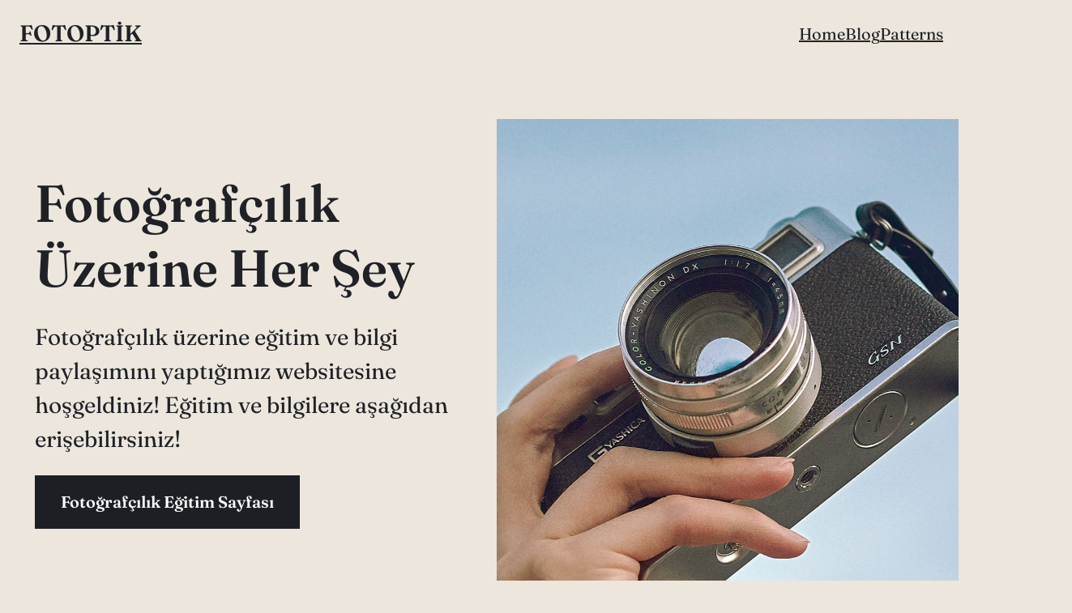

--- FILE ---
content_type: text/html; charset=UTF-8
request_url: https://fotoptik.com/?query-2-page=3
body_size: 18140
content:
<!DOCTYPE html>
<html dir="ltr" lang="tr"
	prefix="og: https://ogp.me/ns#"  prefix="og: http://ogp.me/ns#">
<head>
	<meta charset="UTF-8" />
	<meta name="viewport" content="width=device-width, initial-scale=1" />

		<!-- All in One SEO 4.3.8 - aioseo.com -->
		<meta name="description" content="Eğitim Bilgi Al Ekipman Bilgi Al Galeriler Bilgi Al" />
		<meta name="robots" content="max-image-preview:large" />
		<link rel="canonical" href="https://fotoptik.com/" />
		<meta name="generator" content="All in One SEO (AIOSEO) 4.3.8" />
		<meta property="og:locale" content="tr_TR" />
		<meta property="og:site_name" content="Fotoptik - Fotoğrafçılığın Başlangıç Noktası" />
		<meta property="og:type" content="website" />
		<meta property="og:title" content="Home - Fotoptik" />
		<meta property="og:description" content="Eğitim Bilgi Al Ekipman Bilgi Al Galeriler Bilgi Al" />
		<meta property="og:url" content="https://fotoptik.com/" />
		<meta name="twitter:card" content="summary_large_image" />
		<meta name="twitter:title" content="Home - Fotoptik" />
		<meta name="twitter:description" content="Eğitim Bilgi Al Ekipman Bilgi Al Galeriler Bilgi Al" />
		<script type="application/ld+json" class="aioseo-schema">
			{"@context":"https:\/\/schema.org","@graph":[{"@type":"BreadcrumbList","@id":"https:\/\/fotoptik.com\/#breadcrumblist","itemListElement":[{"@type":"ListItem","@id":"https:\/\/fotoptik.com\/#listItem","position":1,"item":{"@type":"WebPage","@id":"https:\/\/fotoptik.com\/","name":"Ev","description":"E\u011fitim Bilgi Al Ekipman Bilgi Al Galeriler Bilgi Al","url":"https:\/\/fotoptik.com\/"}}]},{"@type":"Organization","@id":"https:\/\/fotoptik.com\/#organization","name":"Fotoptik","url":"https:\/\/fotoptik.com\/"},{"@type":"WebPage","@id":"https:\/\/fotoptik.com\/#webpage","url":"https:\/\/fotoptik.com\/","name":"Home - Fotoptik","description":"E\u011fitim Bilgi Al Ekipman Bilgi Al Galeriler Bilgi Al","inLanguage":"tr-TR","isPartOf":{"@id":"https:\/\/fotoptik.com\/#website"},"breadcrumb":{"@id":"https:\/\/fotoptik.com\/#breadcrumblist"},"datePublished":"2019-03-30T16:40:17+00:00","dateModified":"2023-06-25T14:28:39+00:00"},{"@type":"WebSite","@id":"https:\/\/fotoptik.com\/#website","url":"https:\/\/fotoptik.com\/","name":"Fotoptik","description":"Foto\u011fraf\u00e7\u0131l\u0131\u011f\u0131n Ba\u015flang\u0131\u00e7 Noktas\u0131","inLanguage":"tr-TR","publisher":{"@id":"https:\/\/fotoptik.com\/#organization"},"potentialAction":{"@type":"SearchAction","target":{"@type":"EntryPoint","urlTemplate":"https:\/\/fotoptik.com\/?s={search_term_string}"},"query-input":"required name=search_term_string"}}]}
		</script>
		<!-- All in One SEO -->


<!-- This site is optimized with the Yoast SEO plugin v10.0.1 - https://yoast.com/wordpress/plugins/seo/ -->
<meta name="description" content="Fotoğrafçılık üzerine eğitim, bilgi ve en son haberleri içeren Türkiye&#039;nin temel fotoğrafçılık sayfası olmayı amaçlayan, fotoğraf eğitim sitesi: fotoptik."/>
<link rel="canonical" href="https://fotoptik.com/" />
<meta property="og:locale" content="tr_TR" />
<meta property="og:type" content="website" />
<meta property="og:title" content="Fotoğraf Haberleri | Fotoğrafçılığın Başlangıç Noktası | Fotoğrafçılık Eğitimi" />
<meta property="og:description" content="Fotoğrafçılık üzerine eğitim, bilgi ve en son haberleri içeren Türkiye&#039;nin temel fotoğrafçılık sayfası olmayı amaçlayan, fotoğraf eğitim sitesi: fotoptik." />
<meta property="og:url" content="https://fotoptik.com/" />
<meta property="og:site_name" content="Fotoptik" />
<meta name="twitter:card" content="summary_large_image" />
<meta name="twitter:description" content="Fotoğrafçılık üzerine eğitim, bilgi ve en son haberleri içeren Türkiye&#039;nin temel fotoğrafçılık sayfası olmayı amaçlayan, fotoğraf eğitim sitesi: fotoptik." />
<meta name="twitter:title" content="Fotoğraf Haberleri | Fotoğrafçılığın Başlangıç Noktası | Fotoğrafçılık Eğitimi" />
<meta name="twitter:site" content="@Fotoptic" />
<meta name="twitter:image" content="https://fotoptik.com/wp-content/uploads/2019/04/temel-fotografcilik-terimlerii.jpg" />
<meta name="twitter:creator" content="@Fotoptic" />
<script type='application/ld+json'>{"@context":"https://schema.org","@type":"WebSite","@id":"https://fotoptik.com/#website","url":"https://fotoptik.com/","name":"Fotoptik","potentialAction":{"@type":"SearchAction","target":"https://fotoptik.com/?s={search_term_string}","query-input":"required name=search_term_string"}}</script>
<script type='application/ld+json'>{"@context":"https://schema.org","@type":"Person","url":"https://fotoptik.com/","sameAs":["https://www.youtube.com/channel/UCndj9YyjHzQtaBUcB9DG9CQ","https://twitter.com/Fotoptic"],"@id":"#person","name":"Fotoptik"}</script>
<!-- / Yoast SEO plugin. -->

<title>Home - Fotoptik</title>
<link rel="alternate" type="application/rss+xml" title="Fotoptik &raquo; beslemesi" href="https://fotoptik.com/feed/" />
<link rel="alternate" type="application/rss+xml" title="Fotoptik &raquo; yorum beslemesi" href="https://fotoptik.com/comments/feed/" />
<link rel="alternate" type="application/rss+xml" title="Fotoptik &raquo; Home yorum beslemesi" href="https://fotoptik.com/fotoptik/feed/" />
		<!-- This site uses the Google Analytics by MonsterInsights plugin v9.11.1 - Using Analytics tracking - https://www.monsterinsights.com/ -->
							<script src="//www.googletagmanager.com/gtag/js?id=G-4MXDEQ6DGH"  data-cfasync="false" data-wpfc-render="false" async></script>
			<script data-cfasync="false" data-wpfc-render="false">
				var mi_version = '9.11.1';
				var mi_track_user = true;
				var mi_no_track_reason = '';
								var MonsterInsightsDefaultLocations = {"page_location":"https:\/\/fotoptik.com\/?query-2-page=3"};
								if ( typeof MonsterInsightsPrivacyGuardFilter === 'function' ) {
					var MonsterInsightsLocations = (typeof MonsterInsightsExcludeQuery === 'object') ? MonsterInsightsPrivacyGuardFilter( MonsterInsightsExcludeQuery ) : MonsterInsightsPrivacyGuardFilter( MonsterInsightsDefaultLocations );
				} else {
					var MonsterInsightsLocations = (typeof MonsterInsightsExcludeQuery === 'object') ? MonsterInsightsExcludeQuery : MonsterInsightsDefaultLocations;
				}

								var disableStrs = [
										'ga-disable-G-4MXDEQ6DGH',
									];

				/* Function to detect opted out users */
				function __gtagTrackerIsOptedOut() {
					for (var index = 0; index < disableStrs.length; index++) {
						if (document.cookie.indexOf(disableStrs[index] + '=true') > -1) {
							return true;
						}
					}

					return false;
				}

				/* Disable tracking if the opt-out cookie exists. */
				if (__gtagTrackerIsOptedOut()) {
					for (var index = 0; index < disableStrs.length; index++) {
						window[disableStrs[index]] = true;
					}
				}

				/* Opt-out function */
				function __gtagTrackerOptout() {
					for (var index = 0; index < disableStrs.length; index++) {
						document.cookie = disableStrs[index] + '=true; expires=Thu, 31 Dec 2099 23:59:59 UTC; path=/';
						window[disableStrs[index]] = true;
					}
				}

				if ('undefined' === typeof gaOptout) {
					function gaOptout() {
						__gtagTrackerOptout();
					}
				}
								window.dataLayer = window.dataLayer || [];

				window.MonsterInsightsDualTracker = {
					helpers: {},
					trackers: {},
				};
				if (mi_track_user) {
					function __gtagDataLayer() {
						dataLayer.push(arguments);
					}

					function __gtagTracker(type, name, parameters) {
						if (!parameters) {
							parameters = {};
						}

						if (parameters.send_to) {
							__gtagDataLayer.apply(null, arguments);
							return;
						}

						if (type === 'event') {
														parameters.send_to = monsterinsights_frontend.v4_id;
							var hookName = name;
							if (typeof parameters['event_category'] !== 'undefined') {
								hookName = parameters['event_category'] + ':' + name;
							}

							if (typeof MonsterInsightsDualTracker.trackers[hookName] !== 'undefined') {
								MonsterInsightsDualTracker.trackers[hookName](parameters);
							} else {
								__gtagDataLayer('event', name, parameters);
							}
							
						} else {
							__gtagDataLayer.apply(null, arguments);
						}
					}

					__gtagTracker('js', new Date());
					__gtagTracker('set', {
						'developer_id.dZGIzZG': true,
											});
					if ( MonsterInsightsLocations.page_location ) {
						__gtagTracker('set', MonsterInsightsLocations);
					}
										__gtagTracker('config', 'G-4MXDEQ6DGH', {"forceSSL":"true","link_attribution":"true"} );
										window.gtag = __gtagTracker;										(function () {
						/* https://developers.google.com/analytics/devguides/collection/analyticsjs/ */
						/* ga and __gaTracker compatibility shim. */
						var noopfn = function () {
							return null;
						};
						var newtracker = function () {
							return new Tracker();
						};
						var Tracker = function () {
							return null;
						};
						var p = Tracker.prototype;
						p.get = noopfn;
						p.set = noopfn;
						p.send = function () {
							var args = Array.prototype.slice.call(arguments);
							args.unshift('send');
							__gaTracker.apply(null, args);
						};
						var __gaTracker = function () {
							var len = arguments.length;
							if (len === 0) {
								return;
							}
							var f = arguments[len - 1];
							if (typeof f !== 'object' || f === null || typeof f.hitCallback !== 'function') {
								if ('send' === arguments[0]) {
									var hitConverted, hitObject = false, action;
									if ('event' === arguments[1]) {
										if ('undefined' !== typeof arguments[3]) {
											hitObject = {
												'eventAction': arguments[3],
												'eventCategory': arguments[2],
												'eventLabel': arguments[4],
												'value': arguments[5] ? arguments[5] : 1,
											}
										}
									}
									if ('pageview' === arguments[1]) {
										if ('undefined' !== typeof arguments[2]) {
											hitObject = {
												'eventAction': 'page_view',
												'page_path': arguments[2],
											}
										}
									}
									if (typeof arguments[2] === 'object') {
										hitObject = arguments[2];
									}
									if (typeof arguments[5] === 'object') {
										Object.assign(hitObject, arguments[5]);
									}
									if ('undefined' !== typeof arguments[1].hitType) {
										hitObject = arguments[1];
										if ('pageview' === hitObject.hitType) {
											hitObject.eventAction = 'page_view';
										}
									}
									if (hitObject) {
										action = 'timing' === arguments[1].hitType ? 'timing_complete' : hitObject.eventAction;
										hitConverted = mapArgs(hitObject);
										__gtagTracker('event', action, hitConverted);
									}
								}
								return;
							}

							function mapArgs(args) {
								var arg, hit = {};
								var gaMap = {
									'eventCategory': 'event_category',
									'eventAction': 'event_action',
									'eventLabel': 'event_label',
									'eventValue': 'event_value',
									'nonInteraction': 'non_interaction',
									'timingCategory': 'event_category',
									'timingVar': 'name',
									'timingValue': 'value',
									'timingLabel': 'event_label',
									'page': 'page_path',
									'location': 'page_location',
									'title': 'page_title',
									'referrer' : 'page_referrer',
								};
								for (arg in args) {
																		if (!(!args.hasOwnProperty(arg) || !gaMap.hasOwnProperty(arg))) {
										hit[gaMap[arg]] = args[arg];
									} else {
										hit[arg] = args[arg];
									}
								}
								return hit;
							}

							try {
								f.hitCallback();
							} catch (ex) {
							}
						};
						__gaTracker.create = newtracker;
						__gaTracker.getByName = newtracker;
						__gaTracker.getAll = function () {
							return [];
						};
						__gaTracker.remove = noopfn;
						__gaTracker.loaded = true;
						window['__gaTracker'] = __gaTracker;
					})();
									} else {
										console.log("");
					(function () {
						function __gtagTracker() {
							return null;
						}

						window['__gtagTracker'] = __gtagTracker;
						window['gtag'] = __gtagTracker;
					})();
									}
			</script>
							<!-- / Google Analytics by MonsterInsights -->
		<script>
window._wpemojiSettings = {"baseUrl":"https:\/\/s.w.org\/images\/core\/emoji\/14.0.0\/72x72\/","ext":".png","svgUrl":"https:\/\/s.w.org\/images\/core\/emoji\/14.0.0\/svg\/","svgExt":".svg","source":{"concatemoji":"https:\/\/fotoptik.com\/wp-includes\/js\/wp-emoji-release.min.js?ver=6.2.8"}};
/*! This file is auto-generated */
!function(e,a,t){var n,r,o,i=a.createElement("canvas"),p=i.getContext&&i.getContext("2d");function s(e,t){p.clearRect(0,0,i.width,i.height),p.fillText(e,0,0);e=i.toDataURL();return p.clearRect(0,0,i.width,i.height),p.fillText(t,0,0),e===i.toDataURL()}function c(e){var t=a.createElement("script");t.src=e,t.defer=t.type="text/javascript",a.getElementsByTagName("head")[0].appendChild(t)}for(o=Array("flag","emoji"),t.supports={everything:!0,everythingExceptFlag:!0},r=0;r<o.length;r++)t.supports[o[r]]=function(e){if(p&&p.fillText)switch(p.textBaseline="top",p.font="600 32px Arial",e){case"flag":return s("\ud83c\udff3\ufe0f\u200d\u26a7\ufe0f","\ud83c\udff3\ufe0f\u200b\u26a7\ufe0f")?!1:!s("\ud83c\uddfa\ud83c\uddf3","\ud83c\uddfa\u200b\ud83c\uddf3")&&!s("\ud83c\udff4\udb40\udc67\udb40\udc62\udb40\udc65\udb40\udc6e\udb40\udc67\udb40\udc7f","\ud83c\udff4\u200b\udb40\udc67\u200b\udb40\udc62\u200b\udb40\udc65\u200b\udb40\udc6e\u200b\udb40\udc67\u200b\udb40\udc7f");case"emoji":return!s("\ud83e\udef1\ud83c\udffb\u200d\ud83e\udef2\ud83c\udfff","\ud83e\udef1\ud83c\udffb\u200b\ud83e\udef2\ud83c\udfff")}return!1}(o[r]),t.supports.everything=t.supports.everything&&t.supports[o[r]],"flag"!==o[r]&&(t.supports.everythingExceptFlag=t.supports.everythingExceptFlag&&t.supports[o[r]]);t.supports.everythingExceptFlag=t.supports.everythingExceptFlag&&!t.supports.flag,t.DOMReady=!1,t.readyCallback=function(){t.DOMReady=!0},t.supports.everything||(n=function(){t.readyCallback()},a.addEventListener?(a.addEventListener("DOMContentLoaded",n,!1),e.addEventListener("load",n,!1)):(e.attachEvent("onload",n),a.attachEvent("onreadystatechange",function(){"complete"===a.readyState&&t.readyCallback()})),(e=t.source||{}).concatemoji?c(e.concatemoji):e.wpemoji&&e.twemoji&&(c(e.twemoji),c(e.wpemoji)))}(window,document,window._wpemojiSettings);
</script>
<style>
img.wp-smiley,
img.emoji {
	display: inline !important;
	border: none !important;
	box-shadow: none !important;
	height: 1em !important;
	width: 1em !important;
	margin: 0 0.07em !important;
	vertical-align: -0.1em !important;
	background: none !important;
	padding: 0 !important;
}
</style>
	<style id='wp-block-site-title-inline-css'>
.wp-block-site-title a{color:inherit}
.wp-block-site-title{font-size: var(--wp--preset--font-size--medium);}
.wp-block-site-title a:where(:not(.wp-element-button)){text-decoration: none;}
</style>
<style id='wp-block-navigation-link-inline-css'>
.wp-block-navigation .wp-block-navigation-item__label{overflow-wrap:break-word;word-break:normal}.wp-block-navigation .wp-block-navigation-item__description{display:none}
</style>
<link rel='stylesheet' id='wp-block-navigation-css' href='https://fotoptik.com/wp-includes/blocks/navigation/style.min.css?ver=6.2.8' media='all' />
<style id='wp-block-navigation-inline-css'>
.wp-block-navigation a:where(:not(.wp-element-button)){color: inherit;text-decoration: none;}
</style>
<style id='wp-block-group-inline-css'>
.wp-block-group{box-sizing:border-box}
:where(.wp-block-group.has-background){padding:1.25em 2.375em}
</style>
<style id='wp-block-template-part-inline-css'>
.wp-block-template-part.has-background{margin-bottom:0;margin-top:0;padding:1.25em 2.375em}
</style>
<style id='wp-block-heading-inline-css'>
h1.has-background,h2.has-background,h3.has-background,h4.has-background,h5.has-background,h6.has-background{padding:1.25em 2.375em}
</style>
<style id='wp-block-paragraph-inline-css'>
.is-small-text{font-size:.875em}.is-regular-text{font-size:1em}.is-large-text{font-size:2.25em}.is-larger-text{font-size:3em}.has-drop-cap:not(:focus):first-letter{float:left;font-size:8.4em;font-style:normal;font-weight:100;line-height:.68;margin:.05em .1em 0 0;text-transform:uppercase}body.rtl .has-drop-cap:not(:focus):first-letter{float:none;margin-left:.1em}p.has-drop-cap.has-background{overflow:hidden}p.has-background{padding:1.25em 2.375em}:where(p.has-text-color:not(.has-link-color)) a{color:inherit}
</style>
<style id='wp-block-button-inline-css'>
.wp-block-button__link{box-sizing:border-box;cursor:pointer;display:inline-block;text-align:center;word-break:break-word}.wp-block-button__link.aligncenter{text-align:center}.wp-block-button__link.alignright{text-align:right}:where(.wp-block-button__link){border-radius:9999px;box-shadow:none;padding:calc(.667em + 2px) calc(1.333em + 2px);text-decoration:none}.wp-block-button[style*=text-decoration] .wp-block-button__link{text-decoration:inherit}.wp-block-buttons>.wp-block-button.has-custom-width{max-width:none}.wp-block-buttons>.wp-block-button.has-custom-width .wp-block-button__link{width:100%}.wp-block-buttons>.wp-block-button.has-custom-font-size .wp-block-button__link{font-size:inherit}.wp-block-buttons>.wp-block-button.wp-block-button__width-25{width:calc(25% - var(--wp--style--block-gap, .5em)*.75)}.wp-block-buttons>.wp-block-button.wp-block-button__width-50{width:calc(50% - var(--wp--style--block-gap, .5em)*.5)}.wp-block-buttons>.wp-block-button.wp-block-button__width-75{width:calc(75% - var(--wp--style--block-gap, .5em)*.25)}.wp-block-buttons>.wp-block-button.wp-block-button__width-100{flex-basis:100%;width:100%}.wp-block-buttons.is-vertical>.wp-block-button.wp-block-button__width-25{width:25%}.wp-block-buttons.is-vertical>.wp-block-button.wp-block-button__width-50{width:50%}.wp-block-buttons.is-vertical>.wp-block-button.wp-block-button__width-75{width:75%}.wp-block-button.is-style-squared,.wp-block-button__link.wp-block-button.is-style-squared{border-radius:0}.wp-block-button.no-border-radius,.wp-block-button__link.no-border-radius{border-radius:0!important}.wp-block-button .wp-block-button__link.is-style-outline,.wp-block-button.is-style-outline>.wp-block-button__link{border:2px solid;padding:.667em 1.333em}.wp-block-button .wp-block-button__link.is-style-outline:not(.has-text-color),.wp-block-button.is-style-outline>.wp-block-button__link:not(.has-text-color){color:currentColor}.wp-block-button .wp-block-button__link.is-style-outline:not(.has-background),.wp-block-button.is-style-outline>.wp-block-button__link:not(.has-background){background-color:transparent;background-image:none}
.wp-block-button .wp-block-button__link{background-color: var(--wp--preset--color--ti-accent);border-radius: 0px;color: var(--wp--preset--color--ti-fg-alt);font-size: var(--wp--preset--font-size--normal);font-weight: 600;padding-top: 16px;padding-right: 32px;padding-bottom: 16px;padding-left: 32px;}
</style>
<style id='wp-block-buttons-inline-css'>
.wp-block-buttons.is-vertical{flex-direction:column}.wp-block-buttons.is-vertical>.wp-block-button:last-child{margin-bottom:0}.wp-block-buttons>.wp-block-button{display:inline-block;margin:0}.wp-block-buttons.is-content-justification-left{justify-content:flex-start}.wp-block-buttons.is-content-justification-left.is-vertical{align-items:flex-start}.wp-block-buttons.is-content-justification-center{justify-content:center}.wp-block-buttons.is-content-justification-center.is-vertical{align-items:center}.wp-block-buttons.is-content-justification-right{justify-content:flex-end}.wp-block-buttons.is-content-justification-right.is-vertical{align-items:flex-end}.wp-block-buttons.is-content-justification-space-between{justify-content:space-between}.wp-block-buttons.aligncenter{text-align:center}.wp-block-buttons:not(.is-content-justification-space-between,.is-content-justification-right,.is-content-justification-left,.is-content-justification-center) .wp-block-button.aligncenter{margin-left:auto;margin-right:auto;width:100%}.wp-block-buttons[style*=text-decoration] .wp-block-button,.wp-block-buttons[style*=text-decoration] .wp-block-button__link{text-decoration:inherit}.wp-block-buttons.has-custom-font-size .wp-block-button__link{font-size:inherit}.wp-block-button.aligncenter{text-align:center}
</style>
<style id='wp-block-image-inline-css'>
.wp-block-image img{height:auto;max-width:100%;vertical-align:bottom}.wp-block-image img,.wp-block-image.has-custom-border img{box-sizing:border-box}.wp-block-image.aligncenter{text-align:center}.wp-block-image.alignfull img,.wp-block-image.alignwide img{height:auto;width:100%}.wp-block-image .aligncenter,.wp-block-image .alignleft,.wp-block-image .alignright,.wp-block-image.aligncenter,.wp-block-image.alignleft,.wp-block-image.alignright{display:table}.wp-block-image .aligncenter>figcaption,.wp-block-image .alignleft>figcaption,.wp-block-image .alignright>figcaption,.wp-block-image.aligncenter>figcaption,.wp-block-image.alignleft>figcaption,.wp-block-image.alignright>figcaption{caption-side:bottom;display:table-caption}.wp-block-image .alignleft{float:left;margin:.5em 1em .5em 0}.wp-block-image .alignright{float:right;margin:.5em 0 .5em 1em}.wp-block-image .aligncenter{margin-left:auto;margin-right:auto}.wp-block-image figcaption{margin-bottom:1em;margin-top:.5em}.wp-block-image .is-style-rounded img,.wp-block-image.is-style-circle-mask img,.wp-block-image.is-style-rounded img{border-radius:9999px}@supports ((-webkit-mask-image:none) or (mask-image:none)) or (-webkit-mask-image:none){.wp-block-image.is-style-circle-mask img{border-radius:0;-webkit-mask-image:url('data:image/svg+xml;utf8,<svg viewBox="0 0 100 100" xmlns="http://www.w3.org/2000/svg"><circle cx="50" cy="50" r="50"/></svg>');mask-image:url('data:image/svg+xml;utf8,<svg viewBox="0 0 100 100" xmlns="http://www.w3.org/2000/svg"><circle cx="50" cy="50" r="50"/></svg>');mask-mode:alpha;-webkit-mask-position:center;mask-position:center;-webkit-mask-repeat:no-repeat;mask-repeat:no-repeat;-webkit-mask-size:contain;mask-size:contain}}.wp-block-image :where(.has-border-color){border-style:solid}.wp-block-image :where([style*=border-top-color]){border-top-style:solid}.wp-block-image :where([style*=border-right-color]){border-right-style:solid}.wp-block-image :where([style*=border-bottom-color]){border-bottom-style:solid}.wp-block-image :where([style*=border-left-color]){border-left-style:solid}.wp-block-image :where([style*=border-width]){border-style:solid}.wp-block-image :where([style*=border-top-width]){border-top-style:solid}.wp-block-image :where([style*=border-right-width]){border-right-style:solid}.wp-block-image :where([style*=border-bottom-width]){border-bottom-style:solid}.wp-block-image :where([style*=border-left-width]){border-left-style:solid}.wp-block-image figure{margin:0}
.wp-block-image figcaption{color:#555;font-size:13px;text-align:center}.is-dark-theme .wp-block-image figcaption{color:hsla(0,0%,100%,.65)}.wp-block-image{margin:0 0 1em}
</style>
<style id='wp-block-columns-inline-css'>
.wp-block-columns{align-items:normal!important;box-sizing:border-box;display:flex;flex-wrap:wrap!important;margin-bottom:1.75em}@media (min-width:782px){.wp-block-columns{flex-wrap:nowrap!important}}.wp-block-columns.are-vertically-aligned-top{align-items:flex-start}.wp-block-columns.are-vertically-aligned-center{align-items:center}.wp-block-columns.are-vertically-aligned-bottom{align-items:flex-end}@media (max-width:781px){.wp-block-columns:not(.is-not-stacked-on-mobile)>.wp-block-column{flex-basis:100%!important}}@media (min-width:782px){.wp-block-columns:not(.is-not-stacked-on-mobile)>.wp-block-column{flex-basis:0;flex-grow:1}.wp-block-columns:not(.is-not-stacked-on-mobile)>.wp-block-column[style*=flex-basis]{flex-grow:0}}.wp-block-columns.is-not-stacked-on-mobile{flex-wrap:nowrap!important}.wp-block-columns.is-not-stacked-on-mobile>.wp-block-column{flex-basis:0;flex-grow:1}.wp-block-columns.is-not-stacked-on-mobile>.wp-block-column[style*=flex-basis]{flex-grow:0}:where(.wp-block-columns.has-background){padding:1.25em 2.375em}.wp-block-column{flex-grow:1;min-width:0;overflow-wrap:break-word;word-break:break-word}.wp-block-column.is-vertically-aligned-top{align-self:flex-start}.wp-block-column.is-vertically-aligned-center{align-self:center}.wp-block-column.is-vertically-aligned-bottom{align-self:flex-end}.wp-block-column.is-vertically-aligned-bottom,.wp-block-column.is-vertically-aligned-center,.wp-block-column.is-vertically-aligned-top{width:100%}
</style>
<style id='wp-block-separator-inline-css'>
@charset "UTF-8";.wp-block-separator{border:1px solid;border-left:none;border-right:none}.wp-block-separator.is-style-dots{background:none!important;border:none;height:auto;line-height:1;text-align:center}.wp-block-separator.is-style-dots:before{color:currentColor;content:"···";font-family:serif;font-size:1.5em;letter-spacing:2em;padding-left:2em}
.wp-block-separator.has-css-opacity{opacity:.4}.wp-block-separator{border:none;border-bottom:2px solid;margin-left:auto;margin-right:auto}.wp-block-separator.has-alpha-channel-opacity{opacity:1}.wp-block-separator:not(.is-style-wide):not(.is-style-dots){width:100px}.wp-block-separator.has-background:not(.is-style-dots){border-bottom:none;height:1px}.wp-block-separator.has-background:not(.is-style-wide):not(.is-style-dots){height:2px}
</style>
<link rel='stylesheet' id='wp-block-cover-css' href='https://fotoptik.com/wp-includes/blocks/cover/style.min.css?ver=6.2.8' media='all' />
<style id='wp-block-post-featured-image-inline-css'>
.wp-block-post-featured-image{margin-left:0;margin-right:0}.wp-block-post-featured-image a{display:block}.wp-block-post-featured-image img{box-sizing:border-box;height:auto;max-width:100%;vertical-align:bottom;width:100%}.wp-block-post-featured-image.alignfull img,.wp-block-post-featured-image.alignwide img{width:100%}.wp-block-post-featured-image .wp-block-post-featured-image__overlay.has-background-dim{background-color:#000;inset:0;position:absolute}.wp-block-post-featured-image{position:relative}.wp-block-post-featured-image .wp-block-post-featured-image__overlay.has-background-gradient{background-color:transparent}.wp-block-post-featured-image .wp-block-post-featured-image__overlay.has-background-dim-0{opacity:0}.wp-block-post-featured-image .wp-block-post-featured-image__overlay.has-background-dim-10{opacity:.1}.wp-block-post-featured-image .wp-block-post-featured-image__overlay.has-background-dim-20{opacity:.2}.wp-block-post-featured-image .wp-block-post-featured-image__overlay.has-background-dim-30{opacity:.3}.wp-block-post-featured-image .wp-block-post-featured-image__overlay.has-background-dim-40{opacity:.4}.wp-block-post-featured-image .wp-block-post-featured-image__overlay.has-background-dim-50{opacity:.5}.wp-block-post-featured-image .wp-block-post-featured-image__overlay.has-background-dim-60{opacity:.6}.wp-block-post-featured-image .wp-block-post-featured-image__overlay.has-background-dim-70{opacity:.7}.wp-block-post-featured-image .wp-block-post-featured-image__overlay.has-background-dim-80{opacity:.8}.wp-block-post-featured-image .wp-block-post-featured-image__overlay.has-background-dim-90{opacity:.9}.wp-block-post-featured-image .wp-block-post-featured-image__overlay.has-background-dim-100{opacity:1}
</style>
<style id='wp-block-post-title-inline-css'>
.wp-block-post-title{box-sizing:border-box;word-break:break-word}.wp-block-post-title a{display:inline-block}
.wp-block-post-title a:where(:not(.wp-element-button)){text-decoration: none;}
</style>
<style id='wp-block-post-terms-inline-css'>
.wp-block-post-terms{box-sizing:border-box}.wp-block-post-terms .wp-block-post-terms__separator{white-space:pre-wrap}
</style>
<style id='wp-block-post-date-inline-css'>
.wp-block-post-date{box-sizing:border-box}
</style>
<style id='wp-block-spacer-inline-css'>
.wp-block-spacer{clear:both}
</style>
<style id='wp-block-post-template-inline-css'>
.wp-block-post-template{list-style:none;margin-bottom:0;margin-top:0;max-width:100%;padding:0}.wp-block-post-template.wp-block-post-template{background:none}.wp-block-post-template.is-flex-container{display:flex;flex-direction:row;flex-wrap:wrap;gap:1.25em}.wp-block-post-template.is-flex-container li{margin:0;width:100%}@media (min-width:600px){.wp-block-post-template.is-flex-container.is-flex-container.columns-2>li{width:calc(50% - .625em)}.wp-block-post-template.is-flex-container.is-flex-container.columns-3>li{width:calc(33.33333% - .83333em)}.wp-block-post-template.is-flex-container.is-flex-container.columns-4>li{width:calc(25% - .9375em)}.wp-block-post-template.is-flex-container.is-flex-container.columns-5>li{width:calc(20% - 1em)}.wp-block-post-template.is-flex-container.is-flex-container.columns-6>li{width:calc(16.66667% - 1.04167em)}}
</style>
<style id='wp-block-query-pagination-inline-css'>
.wp-block-query-pagination>.wp-block-query-pagination-next,.wp-block-query-pagination>.wp-block-query-pagination-numbers,.wp-block-query-pagination>.wp-block-query-pagination-previous{margin-bottom:.5em;margin-right:.5em}.wp-block-query-pagination>.wp-block-query-pagination-next:last-child,.wp-block-query-pagination>.wp-block-query-pagination-numbers:last-child,.wp-block-query-pagination>.wp-block-query-pagination-previous:last-child{margin-right:0}.wp-block-query-pagination.is-content-justification-space-between>.wp-block-query-pagination-next:last-of-type{margin-inline-start:auto}.wp-block-query-pagination.is-content-justification-space-between>.wp-block-query-pagination-previous:first-child{margin-inline-end:auto}.wp-block-query-pagination .wp-block-query-pagination-previous-arrow{display:inline-block;margin-right:1ch}.wp-block-query-pagination .wp-block-query-pagination-previous-arrow:not(.is-arrow-chevron){transform:scaleX(1)}.wp-block-query-pagination .wp-block-query-pagination-next-arrow{display:inline-block;margin-left:1ch}.wp-block-query-pagination .wp-block-query-pagination-next-arrow:not(.is-arrow-chevron){transform:scaleX(1)}.wp-block-query-pagination.aligncenter{justify-content:center}
.wp-block-query-pagination a:where(:not(.wp-element-button)){border-color: var(--wp--preset--color--ti-accent);border-width: 2px;border-style: solid;padding-top: 8px;padding-right: 16px;padding-bottom: 8px;padding-left: 16px;text-decoration: none;}
</style>
<style id='wp-block-library-inline-css'>
:root{--wp-admin-theme-color:#007cba;--wp-admin-theme-color--rgb:0,124,186;--wp-admin-theme-color-darker-10:#006ba1;--wp-admin-theme-color-darker-10--rgb:0,107,161;--wp-admin-theme-color-darker-20:#005a87;--wp-admin-theme-color-darker-20--rgb:0,90,135;--wp-admin-border-width-focus:2px;--wp-block-synced-color:#7a00df;--wp-block-synced-color--rgb:122,0,223}@media (-webkit-min-device-pixel-ratio:2),(min-resolution:192dpi){:root{--wp-admin-border-width-focus:1.5px}}.wp-element-button{cursor:pointer}:root{--wp--preset--font-size--normal:16px;--wp--preset--font-size--huge:42px}:root .has-very-light-gray-background-color{background-color:#eee}:root .has-very-dark-gray-background-color{background-color:#313131}:root .has-very-light-gray-color{color:#eee}:root .has-very-dark-gray-color{color:#313131}:root .has-vivid-green-cyan-to-vivid-cyan-blue-gradient-background{background:linear-gradient(135deg,#00d084,#0693e3)}:root .has-purple-crush-gradient-background{background:linear-gradient(135deg,#34e2e4,#4721fb 50%,#ab1dfe)}:root .has-hazy-dawn-gradient-background{background:linear-gradient(135deg,#faaca8,#dad0ec)}:root .has-subdued-olive-gradient-background{background:linear-gradient(135deg,#fafae1,#67a671)}:root .has-atomic-cream-gradient-background{background:linear-gradient(135deg,#fdd79a,#004a59)}:root .has-nightshade-gradient-background{background:linear-gradient(135deg,#330968,#31cdcf)}:root .has-midnight-gradient-background{background:linear-gradient(135deg,#020381,#2874fc)}.has-regular-font-size{font-size:1em}.has-larger-font-size{font-size:2.625em}.has-normal-font-size{font-size:var(--wp--preset--font-size--normal)}.has-huge-font-size{font-size:var(--wp--preset--font-size--huge)}.has-text-align-center{text-align:center}.has-text-align-left{text-align:left}.has-text-align-right{text-align:right}#end-resizable-editor-section{display:none}.aligncenter{clear:both}.items-justified-left{justify-content:flex-start}.items-justified-center{justify-content:center}.items-justified-right{justify-content:flex-end}.items-justified-space-between{justify-content:space-between}.screen-reader-text{clip:rect(1px,1px,1px,1px);word-wrap:normal!important;border:0;-webkit-clip-path:inset(50%);clip-path:inset(50%);height:1px;margin:-1px;overflow:hidden;padding:0;position:absolute;width:1px}.screen-reader-text:focus{clip:auto!important;background-color:#ddd;-webkit-clip-path:none;clip-path:none;color:#444;display:block;font-size:1em;height:auto;left:5px;line-height:normal;padding:15px 23px 14px;text-decoration:none;top:5px;width:auto;z-index:100000}html :where(.has-border-color){border-style:solid}html :where([style*=border-top-color]){border-top-style:solid}html :where([style*=border-right-color]){border-right-style:solid}html :where([style*=border-bottom-color]){border-bottom-style:solid}html :where([style*=border-left-color]){border-left-style:solid}html :where([style*=border-width]){border-style:solid}html :where([style*=border-top-width]){border-top-style:solid}html :where([style*=border-right-width]){border-right-style:solid}html :where([style*=border-bottom-width]){border-bottom-style:solid}html :where([style*=border-left-width]){border-left-style:solid}html :where(img[class*=wp-image-]){height:auto;max-width:100%}figure{margin:0 0 1em}html :where(.is-position-sticky){--wp-admin--admin-bar--position-offset:var(--wp-admin--admin-bar--height,0px)}@media screen and (max-width:600px){html :where(.is-position-sticky){--wp-admin--admin-bar--position-offset:0px}}
</style>
<link rel='stylesheet' id='otter-advanced-columns-style-css' href='https://fotoptik.com/wp-content/plugins/otter-blocks/build/blocks/advanced-columns/style.css?ver=f4bf0177ec10e42c5f16' media='all' />
<style id='global-styles-inline-css'>
body{--wp--preset--color--black: #000000;--wp--preset--color--cyan-bluish-gray: #abb8c3;--wp--preset--color--white: #ffffff;--wp--preset--color--pale-pink: #f78da7;--wp--preset--color--vivid-red: #cf2e2e;--wp--preset--color--luminous-vivid-orange: #ff6900;--wp--preset--color--luminous-vivid-amber: #fcb900;--wp--preset--color--light-green-cyan: #7bdcb5;--wp--preset--color--vivid-green-cyan: #00d084;--wp--preset--color--pale-cyan-blue: #8ed1fc;--wp--preset--color--vivid-cyan-blue: #0693e3;--wp--preset--color--vivid-purple: #9b51e0;--wp--preset--color--ti-bg: #ECE6DC;--wp--preset--color--ti-fg: #1F2127;--wp--preset--color--ti-bg-alt: rgba(245, 245, 242, 0.7);--wp--preset--color--ti-bg-inv: #1F2125;--wp--preset--color--ti-fg-alt: #FFFFFF;--wp--preset--color--ti-accent: #1D1F25;--wp--preset--gradient--vivid-cyan-blue-to-vivid-purple: linear-gradient(135deg,rgba(6,147,227,1) 0%,rgb(155,81,224) 100%);--wp--preset--gradient--light-green-cyan-to-vivid-green-cyan: linear-gradient(135deg,rgb(122,220,180) 0%,rgb(0,208,130) 100%);--wp--preset--gradient--luminous-vivid-amber-to-luminous-vivid-orange: linear-gradient(135deg,rgba(252,185,0,1) 0%,rgba(255,105,0,1) 100%);--wp--preset--gradient--luminous-vivid-orange-to-vivid-red: linear-gradient(135deg,rgba(255,105,0,1) 0%,rgb(207,46,46) 100%);--wp--preset--gradient--very-light-gray-to-cyan-bluish-gray: linear-gradient(135deg,rgb(238,238,238) 0%,rgb(169,184,195) 100%);--wp--preset--gradient--cool-to-warm-spectrum: linear-gradient(135deg,rgb(74,234,220) 0%,rgb(151,120,209) 20%,rgb(207,42,186) 40%,rgb(238,44,130) 60%,rgb(251,105,98) 80%,rgb(254,248,76) 100%);--wp--preset--gradient--blush-light-purple: linear-gradient(135deg,rgb(255,206,236) 0%,rgb(152,150,240) 100%);--wp--preset--gradient--blush-bordeaux: linear-gradient(135deg,rgb(254,205,165) 0%,rgb(254,45,45) 50%,rgb(107,0,62) 100%);--wp--preset--gradient--luminous-dusk: linear-gradient(135deg,rgb(255,203,112) 0%,rgb(199,81,192) 50%,rgb(65,88,208) 100%);--wp--preset--gradient--pale-ocean: linear-gradient(135deg,rgb(255,245,203) 0%,rgb(182,227,212) 50%,rgb(51,167,181) 100%);--wp--preset--gradient--electric-grass: linear-gradient(135deg,rgb(202,248,128) 0%,rgb(113,206,126) 100%);--wp--preset--gradient--midnight: linear-gradient(135deg,rgb(2,3,129) 0%,rgb(40,116,252) 100%);--wp--preset--duotone--dark-grayscale: url('#wp-duotone-dark-grayscale');--wp--preset--duotone--grayscale: url('#wp-duotone-grayscale');--wp--preset--duotone--purple-yellow: url('#wp-duotone-purple-yellow');--wp--preset--duotone--blue-red: url('#wp-duotone-blue-red');--wp--preset--duotone--midnight: url('#wp-duotone-midnight');--wp--preset--duotone--magenta-yellow: url('#wp-duotone-magenta-yellow');--wp--preset--duotone--purple-green: url('#wp-duotone-purple-green');--wp--preset--duotone--blue-orange: url('#wp-duotone-blue-orange');--wp--preset--font-size--small: 16px;--wp--preset--font-size--medium: 28px;--wp--preset--font-size--large: 32px;--wp--preset--font-size--x-large: 40px;--wp--preset--font-size--normal: 20px;--wp--preset--font-size--huge: 64px;--wp--preset--font-family--fraunces: "Fraunces", serif;--wp--preset--font-family--source-serif-pro: "Source Serif Pro", serif;--wp--preset--font-family--figtree: "Figtree", sans-serif;--wp--preset--font-family--outfit: "Outfit", sans-serif;--wp--preset--font-family--lora: "Lora", serif;--wp--preset--spacing--20: 0.44rem;--wp--preset--spacing--30: 0.67rem;--wp--preset--spacing--40: 1rem;--wp--preset--spacing--50: 1.5rem;--wp--preset--spacing--60: 2.25rem;--wp--preset--spacing--70: 3.38rem;--wp--preset--spacing--80: 5.06rem;--wp--preset--shadow--natural: 6px 6px 9px rgba(0, 0, 0, 0.2);--wp--preset--shadow--deep: 12px 12px 50px rgba(0, 0, 0, 0.4);--wp--preset--shadow--sharp: 6px 6px 0px rgba(0, 0, 0, 0.2);--wp--preset--shadow--outlined: 6px 6px 0px -3px rgba(255, 255, 255, 1), 6px 6px rgba(0, 0, 0, 1);--wp--preset--shadow--crisp: 6px 6px 0px rgba(0, 0, 0, 1);--wp--custom--spacing--baseline: 16px;--wp--custom--spacing--small: min(24px, 6.4vw);--wp--custom--spacing--gap--horizontal: clamp( calc( 1.5 * var( --wp--custom--spacing--baseline ) ), 2.222vw, calc( 2 * var( --wp--custom--spacing--baseline ) ) );--wp--custom--spacing--gap--vertical: clamp( calc( 1.5 * var( --wp--custom--spacing--baseline ) ), 3.333vw, calc( 3 * var( --wp--custom--spacing--baseline ) ) );--wp--custom--spacing--gutter: clamp( calc( 1.5 * var( --wp--custom--spacing--baseline ) ), 3.333vw, calc( 3 * var( --wp--custom--spacing--baseline ) ) );--wp--custom--spacing--outer: var( --wp--custom--spacing--gutter );--wp--custom--typography--font-smoothing--moz: grayscale;--wp--custom--typography--font-smoothing--webkit: antialiased;}body { margin: 0;--wp--style--global--content-size: 740px;--wp--style--global--wide-size: 1140px; }.wp-site-blocks > .alignleft { float: left; margin-right: 2em; }.wp-site-blocks > .alignright { float: right; margin-left: 2em; }.wp-site-blocks > .aligncenter { justify-content: center; margin-left: auto; margin-right: auto; }.wp-site-blocks > * { margin-block-start: 0; margin-block-end: 0; }.wp-site-blocks > * + * { margin-block-start: 24px; }body { --wp--style--block-gap: 24px; }body .is-layout-flow > *{margin-block-start: 0;margin-block-end: 0;}body .is-layout-flow > * + *{margin-block-start: 24px;margin-block-end: 0;}body .is-layout-constrained > *{margin-block-start: 0;margin-block-end: 0;}body .is-layout-constrained > * + *{margin-block-start: 24px;margin-block-end: 0;}body .is-layout-flex{gap: 24px;}body .is-layout-flow > .alignleft{float: left;margin-inline-start: 0;margin-inline-end: 2em;}body .is-layout-flow > .alignright{float: right;margin-inline-start: 2em;margin-inline-end: 0;}body .is-layout-flow > .aligncenter{margin-left: auto !important;margin-right: auto !important;}body .is-layout-constrained > .alignleft{float: left;margin-inline-start: 0;margin-inline-end: 2em;}body .is-layout-constrained > .alignright{float: right;margin-inline-start: 2em;margin-inline-end: 0;}body .is-layout-constrained > .aligncenter{margin-left: auto !important;margin-right: auto !important;}body .is-layout-constrained > :where(:not(.alignleft):not(.alignright):not(.alignfull)){max-width: var(--wp--style--global--content-size);margin-left: auto !important;margin-right: auto !important;}body .is-layout-constrained > .alignwide{max-width: var(--wp--style--global--wide-size);}body .is-layout-flex{display: flex;}body .is-layout-flex{flex-wrap: wrap;align-items: center;}body .is-layout-flex > *{margin: 0;}body{background-color: var(--wp--preset--color--ti-bg);color: var(--wp--preset--color--ti-fg);font-family: var(--wp--preset--font-family--fraunces);font-size: var(--wp--preset--font-size--normal);font-weight: 400;line-height: 1.7;padding-top: 0px;padding-right: 0px;padding-bottom: 0px;padding-left: 0px;}a:where(:not(.wp-element-button)){color: var(--wp--preset--color--ti-fg);text-decoration: underline;}h1{font-size: var(--wp--preset--font-size--huge);font-weight: 600;line-height: 1.25;}h2{font-size: var(--wp--preset--font-size--x-large);font-weight: 600;line-height: 1.35;}h3{font-size: var(--wp--preset--font-size--large);font-weight: 600;line-height: 1.35;}h4{font-size: var(--wp--preset--font-size--medium);font-weight: 600;line-height: 1.4;}h5{font-size: var(--wp--preset--font-size--normal);font-weight: 600;line-height: 1.55;}h6{font-size: var(--wp--preset--font-size--small);font-weight: 600;line-height: 1.6;}.wp-element-button, .wp-block-button__link{background-color: #32373c;border-width: 0;color: #fff;font-family: inherit;font-size: inherit;line-height: inherit;padding: calc(0.667em + 2px) calc(1.333em + 2px);text-decoration: none;}.has-black-color{color: var(--wp--preset--color--black) !important;}.has-cyan-bluish-gray-color{color: var(--wp--preset--color--cyan-bluish-gray) !important;}.has-white-color{color: var(--wp--preset--color--white) !important;}.has-pale-pink-color{color: var(--wp--preset--color--pale-pink) !important;}.has-vivid-red-color{color: var(--wp--preset--color--vivid-red) !important;}.has-luminous-vivid-orange-color{color: var(--wp--preset--color--luminous-vivid-orange) !important;}.has-luminous-vivid-amber-color{color: var(--wp--preset--color--luminous-vivid-amber) !important;}.has-light-green-cyan-color{color: var(--wp--preset--color--light-green-cyan) !important;}.has-vivid-green-cyan-color{color: var(--wp--preset--color--vivid-green-cyan) !important;}.has-pale-cyan-blue-color{color: var(--wp--preset--color--pale-cyan-blue) !important;}.has-vivid-cyan-blue-color{color: var(--wp--preset--color--vivid-cyan-blue) !important;}.has-vivid-purple-color{color: var(--wp--preset--color--vivid-purple) !important;}.has-ti-bg-color{color: var(--wp--preset--color--ti-bg) !important;}.has-ti-fg-color{color: var(--wp--preset--color--ti-fg) !important;}.has-ti-bg-alt-color{color: var(--wp--preset--color--ti-bg-alt) !important;}.has-ti-bg-inv-color{color: var(--wp--preset--color--ti-bg-inv) !important;}.has-ti-fg-alt-color{color: var(--wp--preset--color--ti-fg-alt) !important;}.has-ti-accent-color{color: var(--wp--preset--color--ti-accent) !important;}.has-black-background-color{background-color: var(--wp--preset--color--black) !important;}.has-cyan-bluish-gray-background-color{background-color: var(--wp--preset--color--cyan-bluish-gray) !important;}.has-white-background-color{background-color: var(--wp--preset--color--white) !important;}.has-pale-pink-background-color{background-color: var(--wp--preset--color--pale-pink) !important;}.has-vivid-red-background-color{background-color: var(--wp--preset--color--vivid-red) !important;}.has-luminous-vivid-orange-background-color{background-color: var(--wp--preset--color--luminous-vivid-orange) !important;}.has-luminous-vivid-amber-background-color{background-color: var(--wp--preset--color--luminous-vivid-amber) !important;}.has-light-green-cyan-background-color{background-color: var(--wp--preset--color--light-green-cyan) !important;}.has-vivid-green-cyan-background-color{background-color: var(--wp--preset--color--vivid-green-cyan) !important;}.has-pale-cyan-blue-background-color{background-color: var(--wp--preset--color--pale-cyan-blue) !important;}.has-vivid-cyan-blue-background-color{background-color: var(--wp--preset--color--vivid-cyan-blue) !important;}.has-vivid-purple-background-color{background-color: var(--wp--preset--color--vivid-purple) !important;}.has-ti-bg-background-color{background-color: var(--wp--preset--color--ti-bg) !important;}.has-ti-fg-background-color{background-color: var(--wp--preset--color--ti-fg) !important;}.has-ti-bg-alt-background-color{background-color: var(--wp--preset--color--ti-bg-alt) !important;}.has-ti-bg-inv-background-color{background-color: var(--wp--preset--color--ti-bg-inv) !important;}.has-ti-fg-alt-background-color{background-color: var(--wp--preset--color--ti-fg-alt) !important;}.has-ti-accent-background-color{background-color: var(--wp--preset--color--ti-accent) !important;}.has-black-border-color{border-color: var(--wp--preset--color--black) !important;}.has-cyan-bluish-gray-border-color{border-color: var(--wp--preset--color--cyan-bluish-gray) !important;}.has-white-border-color{border-color: var(--wp--preset--color--white) !important;}.has-pale-pink-border-color{border-color: var(--wp--preset--color--pale-pink) !important;}.has-vivid-red-border-color{border-color: var(--wp--preset--color--vivid-red) !important;}.has-luminous-vivid-orange-border-color{border-color: var(--wp--preset--color--luminous-vivid-orange) !important;}.has-luminous-vivid-amber-border-color{border-color: var(--wp--preset--color--luminous-vivid-amber) !important;}.has-light-green-cyan-border-color{border-color: var(--wp--preset--color--light-green-cyan) !important;}.has-vivid-green-cyan-border-color{border-color: var(--wp--preset--color--vivid-green-cyan) !important;}.has-pale-cyan-blue-border-color{border-color: var(--wp--preset--color--pale-cyan-blue) !important;}.has-vivid-cyan-blue-border-color{border-color: var(--wp--preset--color--vivid-cyan-blue) !important;}.has-vivid-purple-border-color{border-color: var(--wp--preset--color--vivid-purple) !important;}.has-ti-bg-border-color{border-color: var(--wp--preset--color--ti-bg) !important;}.has-ti-fg-border-color{border-color: var(--wp--preset--color--ti-fg) !important;}.has-ti-bg-alt-border-color{border-color: var(--wp--preset--color--ti-bg-alt) !important;}.has-ti-bg-inv-border-color{border-color: var(--wp--preset--color--ti-bg-inv) !important;}.has-ti-fg-alt-border-color{border-color: var(--wp--preset--color--ti-fg-alt) !important;}.has-ti-accent-border-color{border-color: var(--wp--preset--color--ti-accent) !important;}.has-vivid-cyan-blue-to-vivid-purple-gradient-background{background: var(--wp--preset--gradient--vivid-cyan-blue-to-vivid-purple) !important;}.has-light-green-cyan-to-vivid-green-cyan-gradient-background{background: var(--wp--preset--gradient--light-green-cyan-to-vivid-green-cyan) !important;}.has-luminous-vivid-amber-to-luminous-vivid-orange-gradient-background{background: var(--wp--preset--gradient--luminous-vivid-amber-to-luminous-vivid-orange) !important;}.has-luminous-vivid-orange-to-vivid-red-gradient-background{background: var(--wp--preset--gradient--luminous-vivid-orange-to-vivid-red) !important;}.has-very-light-gray-to-cyan-bluish-gray-gradient-background{background: var(--wp--preset--gradient--very-light-gray-to-cyan-bluish-gray) !important;}.has-cool-to-warm-spectrum-gradient-background{background: var(--wp--preset--gradient--cool-to-warm-spectrum) !important;}.has-blush-light-purple-gradient-background{background: var(--wp--preset--gradient--blush-light-purple) !important;}.has-blush-bordeaux-gradient-background{background: var(--wp--preset--gradient--blush-bordeaux) !important;}.has-luminous-dusk-gradient-background{background: var(--wp--preset--gradient--luminous-dusk) !important;}.has-pale-ocean-gradient-background{background: var(--wp--preset--gradient--pale-ocean) !important;}.has-electric-grass-gradient-background{background: var(--wp--preset--gradient--electric-grass) !important;}.has-midnight-gradient-background{background: var(--wp--preset--gradient--midnight) !important;}.has-small-font-size{font-size: var(--wp--preset--font-size--small) !important;}.has-medium-font-size{font-size: var(--wp--preset--font-size--medium) !important;}.has-large-font-size{font-size: var(--wp--preset--font-size--large) !important;}.has-x-large-font-size{font-size: var(--wp--preset--font-size--x-large) !important;}.has-normal-font-size{font-size: var(--wp--preset--font-size--normal) !important;}.has-huge-font-size{font-size: var(--wp--preset--font-size--huge) !important;}.has-fraunces-font-family{font-family: var(--wp--preset--font-family--fraunces) !important;}.has-source-serif-pro-font-family{font-family: var(--wp--preset--font-family--source-serif-pro) !important;}.has-figtree-font-family{font-family: var(--wp--preset--font-family--figtree) !important;}.has-outfit-font-family{font-family: var(--wp--preset--font-family--outfit) !important;}.has-lora-font-family{font-family: var(--wp--preset--font-family--lora) !important;}
</style>
<style id='core-block-supports-inline-css'>
.wp-container-2.wp-container-2{justify-content:flex-end;}.wp-container-15.wp-container-15.wp-container-15.wp-container-15 > * + *{margin-block-start:24px;margin-block-end:0;}.wp-container-20.wp-container-20.wp-container-20.wp-container-20 > * + *{margin-block-start:40px;margin-block-end:0;}.wp-container-39.wp-container-39{justify-content:space-between;}.wp-container-48.wp-container-48{flex-wrap:nowrap;gap:40px 40px;}.wp-container-52.wp-container-52{flex-wrap:nowrap;gap:32px;justify-content:flex-end;}.wp-container-3.wp-container-3,.wp-container-54.wp-container-54{flex-wrap:nowrap;justify-content:space-between;}.wp-container-9.wp-container-9,.wp-container-13.wp-container-13,.wp-container-19.wp-container-19{flex-wrap:nowrap;}.wp-container-15.wp-container-15 > *,.wp-container-20.wp-container-20 > *,.wp-container-44.wp-container-44 > *,.wp-container-44.wp-container-44.wp-container-44.wp-container-44 > * + *,.wp-container-49.wp-container-49 > *,.wp-container-49.wp-container-49.wp-container-49.wp-container-49 > * + *{margin-block-start:0;margin-block-end:0;}.wp-container-17.wp-container-17,.wp-container-21.wp-container-21,.wp-container-22.wp-container-22,.wp-container-23.wp-container-23{justify-content:center;}.wp-container-26.wp-container-26,.wp-container-29.wp-container-29,.wp-container-32.wp-container-32,.wp-container-35.wp-container-35{flex-wrap:nowrap;justify-content:center;}
</style>
<link rel='stylesheet' id='rs-plugin-settings-css' href='https://fotoptik.com/wp-content/plugins/revslider/public/assets/css/settings.css?ver=5.4.8' media='all' />
<style id='rs-plugin-settings-inline-css'>
#rs-demo-id {}
</style>
<style id='wp-webfonts-inline-css'>
@font-face{font-family:Fraunces;font-style:normal;font-weight:160 600;font-display:swap;src:url('/wp-content/themes/riverbank/assets/fonts/fraunces/Fraunces-VariableFont_SOFT,WONK,opsz,wght.ttf') format('truetype');font-stretch:normal;}@font-face{font-family:Fraunces;font-style:italic;font-weight:160 600;font-display:swap;src:url('/wp-content/themes/riverbank/assets/fonts/fraunces/Fraunces-Italic-VariableFont_SOFT,WONK,opsz,wght.ttf') format('truetype');font-stretch:normal;}@font-face{font-family:"Source Serif Pro";font-style:normal;font-weight:200 900;font-display:fallback;src:url('/wp-content/themes/riverbank/assets/fonts/source-serif-pro/SourceSerif4Variable-Roman.ttf.woff2') format('woff2');font-stretch:normal;}@font-face{font-family:"Source Serif Pro";font-style:italic;font-weight:200 900;font-display:fallback;src:url('/wp-content/themes/riverbank/assets/fonts/source-serif-pro/SourceSerif4Variable-Italic.ttf.woff2') format('woff2');font-stretch:normal;}@font-face{font-family:Figtree;font-style:normal;font-weight:300 900;font-display:fallback;src:url('/wp-content/themes/riverbank/assets/fonts/figtree/Figtree-VariableFont_wght.ttf') format('truetype');font-stretch:normal;}@font-face{font-family:Figtree;font-style:italic;font-weight:300 900;font-display:fallback;src:url('/wp-content/themes/riverbank/assets/fonts/figtree/Figtree-Italic-VariableFont_wght.ttf') format('truetype');font-stretch:normal;}@font-face{font-family:Outfit;font-style:normal;font-weight:100 900;font-display:swap;src:url('/wp-content/themes/riverbank/assets/fonts/outfit/Outfit-VariableFont_wght.ttf') format('truetype');font-stretch:normal;}@font-face{font-family:Lora;font-style:normal;font-weight:400 700;font-display:fallback;src:url('/wp-content/themes/riverbank/assets/fonts/lora/Lora-VariableFont_wght.ttf') format('truetype');font-stretch:normal;}@font-face{font-family:Lora;font-style:italic;font-weight:400 700;font-display:fallback;src:url('/wp-content/themes/riverbank/assets/fonts/lora/Lora-Italic-VariableFont_wght.ttf') format('truetype');font-stretch:normal;}
</style>
<link rel='stylesheet' id='riverbank-style-css' href='https://fotoptik.com/wp-content/themes/riverbank/assets/css/build/style.css?ver=1.0.5' media='all' />
<script src='https://fotoptik.com/wp-includes/blocks/navigation/view.min.js?ver=c24330f635f5cb9d5e0e' id='wp-block-navigation-view-js'></script>
<script src='https://fotoptik.com/wp-includes/blocks/navigation/view-modal.min.js?ver=f51363b18f0497ec84da' id='wp-block-navigation-view-2-js'></script>
<script src='https://fotoptik.com/wp-content/plugins/google-analytics-for-wordpress/assets/js/frontend-gtag.min.js?ver=9.11.1' id='monsterinsights-frontend-script-js'></script>
<script data-cfasync="false" data-wpfc-render="false" id='monsterinsights-frontend-script-js-extra'>var monsterinsights_frontend = {"js_events_tracking":"true","download_extensions":"doc,pdf,ppt,zip,xls,docx,pptx,xlsx","inbound_paths":"[{\"path\":\"\\\/go\\\/\",\"label\":\"affiliate\"},{\"path\":\"\\\/recommend\\\/\",\"label\":\"affiliate\"}]","home_url":"https:\/\/fotoptik.com","hash_tracking":"false","v4_id":"G-4MXDEQ6DGH"};</script>
<script src='https://fotoptik.com/wp-includes/js/jquery/jquery.min.js?ver=3.6.4' id='jquery-core-js'></script>
<script src='https://fotoptik.com/wp-includes/js/jquery/jquery-migrate.min.js?ver=3.4.0' id='jquery-migrate-js'></script>
<script src='https://fotoptik.com/wp-content/plugins/revslider/public/assets/js/jquery.themepunch.tools.min.js?ver=5.4.8' id='tp-tools-js'></script>
<script src='https://fotoptik.com/wp-content/plugins/revslider/public/assets/js/jquery.themepunch.revolution.min.js?ver=5.4.8' id='revmin-js'></script>
<link rel="https://api.w.org/" href="https://fotoptik.com/wp-json/" /><link rel="alternate" type="application/json" href="https://fotoptik.com/wp-json/wp/v2/pages/590" /><link rel="EditURI" type="application/rsd+xml" title="RSD" href="https://fotoptik.com/xmlrpc.php?rsd" />
<link rel="wlwmanifest" type="application/wlwmanifest+xml" href="https://fotoptik.com/wp-includes/wlwmanifest.xml" />
<meta name="generator" content="WordPress 6.2.8" />
<link rel='shortlink' href='https://fotoptik.com/' />
<link rel="alternate" type="application/json+oembed" href="https://fotoptik.com/wp-json/oembed/1.0/embed?url=https%3A%2F%2Ffotoptik.com%2F" />
<link rel="alternate" type="text/xml+oembed" href="https://fotoptik.com/wp-json/oembed/1.0/embed?url=https%3A%2F%2Ffotoptik.com%2F&#038;format=xml" />
<meta name="generator" content="Powered by Slider Revolution 5.4.8 - responsive, Mobile-Friendly Slider Plugin for WordPress with comfortable drag and drop interface." />
<script type="text/javascript">function setREVStartSize(e){									
						try{ e.c=jQuery(e.c);var i=jQuery(window).width(),t=9999,r=0,n=0,l=0,f=0,s=0,h=0;
							if(e.responsiveLevels&&(jQuery.each(e.responsiveLevels,function(e,f){f>i&&(t=r=f,l=e),i>f&&f>r&&(r=f,n=e)}),t>r&&(l=n)),f=e.gridheight[l]||e.gridheight[0]||e.gridheight,s=e.gridwidth[l]||e.gridwidth[0]||e.gridwidth,h=i/s,h=h>1?1:h,f=Math.round(h*f),"fullscreen"==e.sliderLayout){var u=(e.c.width(),jQuery(window).height());if(void 0!=e.fullScreenOffsetContainer){var c=e.fullScreenOffsetContainer.split(",");if (c) jQuery.each(c,function(e,i){u=jQuery(i).length>0?u-jQuery(i).outerHeight(!0):u}),e.fullScreenOffset.split("%").length>1&&void 0!=e.fullScreenOffset&&e.fullScreenOffset.length>0?u-=jQuery(window).height()*parseInt(e.fullScreenOffset,0)/100:void 0!=e.fullScreenOffset&&e.fullScreenOffset.length>0&&(u-=parseInt(e.fullScreenOffset,0))}f=u}else void 0!=e.minHeight&&f<e.minHeight&&(f=e.minHeight);e.c.closest(".rev_slider_wrapper").css({height:f})					
						}catch(d){console.log("Failure at Presize of Slider:"+d)}						
					};</script>
<style id="wpforms-css-vars-root">
				:root {
					--wpforms-field-border-radius: 3px;
--wpforms-field-background-color: #ffffff;
--wpforms-field-border-color: rgba( 0, 0, 0, 0.25 );
--wpforms-field-text-color: rgba( 0, 0, 0, 0.7 );
--wpforms-label-color: rgba( 0, 0, 0, 0.85 );
--wpforms-label-sublabel-color: rgba( 0, 0, 0, 0.55 );
--wpforms-label-error-color: #d63637;
--wpforms-button-border-radius: 3px;
--wpforms-button-background-color: #066aab;
--wpforms-button-text-color: #ffffff;
--wpforms-field-size-input-height: 43px;
--wpforms-field-size-input-spacing: 15px;
--wpforms-field-size-font-size: 16px;
--wpforms-field-size-line-height: 19px;
--wpforms-field-size-padding-h: 14px;
--wpforms-field-size-checkbox-size: 16px;
--wpforms-field-size-sublabel-spacing: 5px;
--wpforms-field-size-icon-size: 1;
--wpforms-label-size-font-size: 16px;
--wpforms-label-size-line-height: 19px;
--wpforms-label-size-sublabel-font-size: 14px;
--wpforms-label-size-sublabel-line-height: 17px;
--wpforms-button-size-font-size: 17px;
--wpforms-button-size-height: 41px;
--wpforms-button-size-padding-h: 15px;
--wpforms-button-size-margin-top: 10px;

				}
			</style></head>

<body class="home page-template-default page page-id-590 wp-embed-responsive">
<svg xmlns="http://www.w3.org/2000/svg" viewBox="0 0 0 0" width="0" height="0" focusable="false" role="none" style="visibility: hidden; position: absolute; left: -9999px; overflow: hidden;" ><defs><filter id="wp-duotone-dark-grayscale"><feColorMatrix color-interpolation-filters="sRGB" type="matrix" values=" .299 .587 .114 0 0 .299 .587 .114 0 0 .299 .587 .114 0 0 .299 .587 .114 0 0 " /><feComponentTransfer color-interpolation-filters="sRGB" ><feFuncR type="table" tableValues="0 0.49803921568627" /><feFuncG type="table" tableValues="0 0.49803921568627" /><feFuncB type="table" tableValues="0 0.49803921568627" /><feFuncA type="table" tableValues="1 1" /></feComponentTransfer><feComposite in2="SourceGraphic" operator="in" /></filter></defs></svg><svg xmlns="http://www.w3.org/2000/svg" viewBox="0 0 0 0" width="0" height="0" focusable="false" role="none" style="visibility: hidden; position: absolute; left: -9999px; overflow: hidden;" ><defs><filter id="wp-duotone-grayscale"><feColorMatrix color-interpolation-filters="sRGB" type="matrix" values=" .299 .587 .114 0 0 .299 .587 .114 0 0 .299 .587 .114 0 0 .299 .587 .114 0 0 " /><feComponentTransfer color-interpolation-filters="sRGB" ><feFuncR type="table" tableValues="0 1" /><feFuncG type="table" tableValues="0 1" /><feFuncB type="table" tableValues="0 1" /><feFuncA type="table" tableValues="1 1" /></feComponentTransfer><feComposite in2="SourceGraphic" operator="in" /></filter></defs></svg><svg xmlns="http://www.w3.org/2000/svg" viewBox="0 0 0 0" width="0" height="0" focusable="false" role="none" style="visibility: hidden; position: absolute; left: -9999px; overflow: hidden;" ><defs><filter id="wp-duotone-purple-yellow"><feColorMatrix color-interpolation-filters="sRGB" type="matrix" values=" .299 .587 .114 0 0 .299 .587 .114 0 0 .299 .587 .114 0 0 .299 .587 .114 0 0 " /><feComponentTransfer color-interpolation-filters="sRGB" ><feFuncR type="table" tableValues="0.54901960784314 0.98823529411765" /><feFuncG type="table" tableValues="0 1" /><feFuncB type="table" tableValues="0.71764705882353 0.25490196078431" /><feFuncA type="table" tableValues="1 1" /></feComponentTransfer><feComposite in2="SourceGraphic" operator="in" /></filter></defs></svg><svg xmlns="http://www.w3.org/2000/svg" viewBox="0 0 0 0" width="0" height="0" focusable="false" role="none" style="visibility: hidden; position: absolute; left: -9999px; overflow: hidden;" ><defs><filter id="wp-duotone-blue-red"><feColorMatrix color-interpolation-filters="sRGB" type="matrix" values=" .299 .587 .114 0 0 .299 .587 .114 0 0 .299 .587 .114 0 0 .299 .587 .114 0 0 " /><feComponentTransfer color-interpolation-filters="sRGB" ><feFuncR type="table" tableValues="0 1" /><feFuncG type="table" tableValues="0 0.27843137254902" /><feFuncB type="table" tableValues="0.5921568627451 0.27843137254902" /><feFuncA type="table" tableValues="1 1" /></feComponentTransfer><feComposite in2="SourceGraphic" operator="in" /></filter></defs></svg><svg xmlns="http://www.w3.org/2000/svg" viewBox="0 0 0 0" width="0" height="0" focusable="false" role="none" style="visibility: hidden; position: absolute; left: -9999px; overflow: hidden;" ><defs><filter id="wp-duotone-midnight"><feColorMatrix color-interpolation-filters="sRGB" type="matrix" values=" .299 .587 .114 0 0 .299 .587 .114 0 0 .299 .587 .114 0 0 .299 .587 .114 0 0 " /><feComponentTransfer color-interpolation-filters="sRGB" ><feFuncR type="table" tableValues="0 0" /><feFuncG type="table" tableValues="0 0.64705882352941" /><feFuncB type="table" tableValues="0 1" /><feFuncA type="table" tableValues="1 1" /></feComponentTransfer><feComposite in2="SourceGraphic" operator="in" /></filter></defs></svg><svg xmlns="http://www.w3.org/2000/svg" viewBox="0 0 0 0" width="0" height="0" focusable="false" role="none" style="visibility: hidden; position: absolute; left: -9999px; overflow: hidden;" ><defs><filter id="wp-duotone-magenta-yellow"><feColorMatrix color-interpolation-filters="sRGB" type="matrix" values=" .299 .587 .114 0 0 .299 .587 .114 0 0 .299 .587 .114 0 0 .299 .587 .114 0 0 " /><feComponentTransfer color-interpolation-filters="sRGB" ><feFuncR type="table" tableValues="0.78039215686275 1" /><feFuncG type="table" tableValues="0 0.94901960784314" /><feFuncB type="table" tableValues="0.35294117647059 0.47058823529412" /><feFuncA type="table" tableValues="1 1" /></feComponentTransfer><feComposite in2="SourceGraphic" operator="in" /></filter></defs></svg><svg xmlns="http://www.w3.org/2000/svg" viewBox="0 0 0 0" width="0" height="0" focusable="false" role="none" style="visibility: hidden; position: absolute; left: -9999px; overflow: hidden;" ><defs><filter id="wp-duotone-purple-green"><feColorMatrix color-interpolation-filters="sRGB" type="matrix" values=" .299 .587 .114 0 0 .299 .587 .114 0 0 .299 .587 .114 0 0 .299 .587 .114 0 0 " /><feComponentTransfer color-interpolation-filters="sRGB" ><feFuncR type="table" tableValues="0.65098039215686 0.40392156862745" /><feFuncG type="table" tableValues="0 1" /><feFuncB type="table" tableValues="0.44705882352941 0.4" /><feFuncA type="table" tableValues="1 1" /></feComponentTransfer><feComposite in2="SourceGraphic" operator="in" /></filter></defs></svg><svg xmlns="http://www.w3.org/2000/svg" viewBox="0 0 0 0" width="0" height="0" focusable="false" role="none" style="visibility: hidden; position: absolute; left: -9999px; overflow: hidden;" ><defs><filter id="wp-duotone-blue-orange"><feColorMatrix color-interpolation-filters="sRGB" type="matrix" values=" .299 .587 .114 0 0 .299 .587 .114 0 0 .299 .587 .114 0 0 .299 .587 .114 0 0 " /><feComponentTransfer color-interpolation-filters="sRGB" ><feFuncR type="table" tableValues="0.098039215686275 1" /><feFuncG type="table" tableValues="0 0.66274509803922" /><feFuncB type="table" tableValues="0.84705882352941 0.41960784313725" /><feFuncA type="table" tableValues="1 1" /></feComponentTransfer><feComposite in2="SourceGraphic" operator="in" /></filter></defs></svg>
<div class="wp-site-blocks"><header class="wp-block-template-part">
<div class="wp-block-group alignfull is-layout-constrained"
     style="border-bottom-width:2px;padding-top:24px;padding-right:24px;padding-bottom:24px;padding-left:24px">
    
    <div class="wp-block-group alignwide is-layout-flow">
        
        <div class="wp-block-group is-content-justification-space-between is-nowrap is-layout-flex wp-container-3">
            <h1 style="text-transform:uppercase;" class="wp-block-site-title"><a href="https://fotoptik.com" target="_self" rel="home" aria-current="page">Fotoptik</a></h1>
            <nav class="is-responsive items-justified-right wp-block-navigation is-content-justification-right is-layout-flex wp-container-2" aria-label=""><button aria-haspopup="true" aria-label="Menüyü aç" class="wp-block-navigation__responsive-container-open " data-micromodal-trigger="modal-1"><svg width="24" height="24" xmlns="http://www.w3.org/2000/svg" viewBox="0 0 24 24" aria-hidden="true" focusable="false"><rect x="4" y="7.5" width="16" height="1.5" /><rect x="4" y="15" width="16" height="1.5" /></svg></button>
			<div class="wp-block-navigation__responsive-container  " style="" id="modal-1">
				<div class="wp-block-navigation__responsive-close" tabindex="-1" data-micromodal-close>
					<div class="wp-block-navigation__responsive-dialog" aria-label="Menü">
							<button aria-label="Menüyü kapat" data-micromodal-close class="wp-block-navigation__responsive-container-close"><svg xmlns="http://www.w3.org/2000/svg" viewBox="0 0 24 24" width="24" height="24" aria-hidden="true" focusable="false"><path d="M13 11.8l6.1-6.3-1-1-6.1 6.2-6.1-6.2-1 1 6.1 6.3-6.5 6.7 1 1 6.5-6.6 6.5 6.6 1-1z"></path></svg></button>
						<div class="wp-block-navigation__responsive-container-content" id="modal-1-content">
							<ul class="wp-block-navigation__container"><li class=" wp-block-navigation-item wp-block-navigation-link"><a class="wp-block-navigation-item__content"  href="#"><span class="wp-block-navigation-item__label">Home</span></a></li><li class=" wp-block-navigation-item wp-block-navigation-link"><a class="wp-block-navigation-item__content"  href="#"><span class="wp-block-navigation-item__label">Blog</span></a></li><li class=" wp-block-navigation-item wp-block-navigation-link"><a class="wp-block-navigation-item__content"  href="#"><span class="wp-block-navigation-item__label">Patterns</span></a></li></ul>
						</div>
					</div>
				</div>
			</div></nav>
        </div>
        
    </div>
    
</div>
</header>


<main class="wp-block-group is-layout-flow wp-container-44" style="margin-top:0;margin-bottom:0;padding-top:0;padding-right:0;padding-bottom:0;padding-left:0">
<div class="wp-block-group is-layout-constrained wp-container-15" style="margin-top:0px;margin-bottom:0px;padding-top:64px;padding-bottom:64px">
<div class="wp-block-columns alignwide is-layout-flex wp-container-9">
<div class="wp-block-column is-vertically-aligned-center is-layout-flow">
<h1 class="wp-block-heading alignwide has-huge-font-size">Fotoğrafçılık Üzerine Her Şey</h1>



<p class="has-medium-font-size">Fotoğrafçılık üzerine eğitim ve bilgi paylaşımını yaptığımız websitesine hoşgeldiniz! Eğitim ve bilgilere aşağıdan erişebilirsiniz!</p>



<div class="wp-block-buttons is-layout-flex">
<div class="wp-block-button"><a class="wp-block-button__link wp-element-button" href="https://fotoptik.com/egitim/">Fotoğrafçılık Eğitim Sayfası</a></div>
</div>
</div>



<div class="wp-block-column is-layout-flow">
<figure class="wp-block-image aligncenter size-full"><img decoding="async" width="1000" height="1000" src="https://fotoptik.com/wp-content/uploads/2023/05/hisu-lee-xXhuvPzGICU-unsplash.png" alt="" class="wp-image-836" srcset="https://fotoptik.com/wp-content/uploads/2023/05/hisu-lee-xXhuvPzGICU-unsplash.png 1000w, https://fotoptik.com/wp-content/uploads/2023/05/hisu-lee-xXhuvPzGICU-unsplash-300x300.png 300w, https://fotoptik.com/wp-content/uploads/2023/05/hisu-lee-xXhuvPzGICU-unsplash-150x150.png 150w, https://fotoptik.com/wp-content/uploads/2023/05/hisu-lee-xXhuvPzGICU-unsplash-768x768.png 768w" sizes="(max-width: 1000px) 100vw, 1000px" /></figure>
</div>
</div>



<div class="wp-block-group alignwide is-layout-constrained">
<div class="wp-block-columns alignwide is-layout-flex wp-container-13">
<div class="wp-block-column is-layout-flow">
<hr class="wp-block-separator has-alpha-channel-opacity is-style-wide"/>



<h3 class="wp-block-heading">Fotoğrafçılık Eğitimi</h3>



<p class="has-text-align-left">Fotoğrafçılık maceranıza ister yeni başlayın, ister deneyimli fotoğrafçılık kariyerinize yeni bilgiler eklemek isteyin: Fotoptik ilk adresiniz!</p>
</div>



<div class="wp-block-column is-layout-flow">
<hr class="wp-block-separator has-alpha-channel-opacity is-style-wide"/>



<h3 class="wp-block-heading">Fotoğraf Haberleri</h3>



<p class="has-text-align-left">Dijital fotoğrafçılık ve sektörden yeni haberler, gelişmeler hakkında bilgi almak için: fotoptik.com!</p>
</div>



<div class="wp-block-column is-layout-flow">
<hr class="wp-block-separator has-alpha-channel-opacity is-style-wide"/>



<h3 class="wp-block-heading">Kamera İncelemeleri</h3>



<p class="has-text-align-left">Yeni çıkmış kameraların incelemeleri, örnek fotoğraflar, testler ve renklendirme üzerine öğrenmek istediğiniz her şey, fotoptik&#8217;te.</p>
</div>
</div>
</div>
</div>



<div class="wp-block-group alignfull has-ti-fg-alt-color has-ti-bg-inv-background-color has-text-color has-background is-layout-constrained wp-container-20" style="margin-top:0px;margin-bottom:0px;padding-top:32px;padding-bottom:32px">
<div class="wp-block-columns alignwide are-vertically-aligned-center is-layout-flex wp-container-19">
<div class="wp-block-column is-vertically-aligned-center is-layout-flow" style="flex-basis:70%">
<p class="has-ti-fg-alt-color has-text-color has-large-font-size">Fotoğrafçılık üzerine eğitim ve danışmanlık hizmeti almak için e-mail adresimiz:</p>
</div>



<div class="wp-block-column is-vertically-aligned-center is-layout-flow" style="flex-basis:30%">
<div class="wp-block-buttons is-content-justification-center is-layout-flex wp-container-17">
<div class="wp-block-button has-custom-width wp-block-button__width-100 is-style-outline"><a class="wp-block-button__link has-ti-fg-alt-color has-text-color wp-element-button">yesilseyyah@gmail.com</a></div>
</div>
</div>
</div>
</div>



<div class="wp-block-group is-layout-constrained" style="margin-top:0px;margin-bottom:0px;padding-top:64px;padding-bottom:64px"><div class="entry-content alignfull wp-block-post-content is-layout-flow">
<div id="wp-block-themeisle-blocks-advanced-columns-dfd643f3" class="wp-block-themeisle-blocks-advanced-columns alignfull has-3-columns has-desktop-equal-layout has-tablet-equal-layout has-mobile-collapsedRows-layout has-reverse-columns-mobile has-vertical-center ticss-c00aadba"><div class="wp-block-themeisle-blocks-advanced-columns-overlay"></div><div class="innerblocks-wrap">
<div id="wp-block-themeisle-blocks-advanced-column-127ec10e" class="wp-block-themeisle-blocks-advanced-column">
<div class="wp-block-cover is-light"><span aria-hidden="true" class="wp-block-cover__background has-background-dim"></span><img decoding="async" width="1021" height="580" class="wp-block-cover__image-background wp-image-742" alt="" src="https://fotoptik.com/wp-content/uploads/2019/04/temel-fotografcilik-terimlerii.jpg" data-object-fit="cover" srcset="https://fotoptik.com/wp-content/uploads/2019/04/temel-fotografcilik-terimlerii.jpg 1021w, https://fotoptik.com/wp-content/uploads/2019/04/temel-fotografcilik-terimlerii-300x170.jpg 300w, https://fotoptik.com/wp-content/uploads/2019/04/temel-fotografcilik-terimlerii-768x436.jpg 768w, https://fotoptik.com/wp-content/uploads/2019/04/temel-fotografcilik-terimlerii-739x420.jpg 739w, https://fotoptik.com/wp-content/uploads/2019/04/temel-fotografcilik-terimlerii-640x364.jpg 640w, https://fotoptik.com/wp-content/uploads/2019/04/temel-fotografcilik-terimlerii-681x387.jpg 681w" sizes="(max-width: 1021px) 100vw, 1021px" /><div class="wp-block-cover__inner-container">
<h2 class="wp-block-heading has-text-align-center has-white-color has-text-color" id="people">Eğitim</h2>



<div class="wp-block-buttons is-content-justification-center is-layout-flex wp-container-21">
<div class="wp-block-button is-style-primary"><a class="wp-block-button__link wp-element-button" href="http://fotoptik.com/egitim/">Bilgi Al</a></div>
</div>
</div></div>
</div>



<div id="wp-block-themeisle-blocks-advanced-column-eefb8312" class="wp-block-themeisle-blocks-advanced-column">
<div class="wp-block-cover"><span aria-hidden="true" class="wp-block-cover__background has-background-dim"></span><img decoding="async" loading="lazy" width="1021" height="580" class="wp-block-cover__image-background wp-image-732" alt="" src="https://fotoptik.com/wp-content/uploads/2019/04/fotografcilikta-komposizyon-kurallari-nelerdir.jpg" data-object-fit="cover" srcset="https://fotoptik.com/wp-content/uploads/2019/04/fotografcilikta-komposizyon-kurallari-nelerdir.jpg 1021w, https://fotoptik.com/wp-content/uploads/2019/04/fotografcilikta-komposizyon-kurallari-nelerdir-300x170.jpg 300w, https://fotoptik.com/wp-content/uploads/2019/04/fotografcilikta-komposizyon-kurallari-nelerdir-768x436.jpg 768w, https://fotoptik.com/wp-content/uploads/2019/04/fotografcilikta-komposizyon-kurallari-nelerdir-739x420.jpg 739w, https://fotoptik.com/wp-content/uploads/2019/04/fotografcilikta-komposizyon-kurallari-nelerdir-640x364.jpg 640w, https://fotoptik.com/wp-content/uploads/2019/04/fotografcilikta-komposizyon-kurallari-nelerdir-681x387.jpg 681w" sizes="(max-width: 1021px) 100vw, 1021px" /><div class="wp-block-cover__inner-container">
<h2 class="wp-block-heading has-text-align-center has-white-color has-text-color" id="buildings">Ekipman</h2>



<div class="wp-block-buttons is-content-justification-center is-layout-flex wp-container-22">
<div class="wp-block-button is-style-primary"><a class="wp-block-button__link wp-element-button" href="https://fotoptik.com/ekipman/">Bilgi Al</a></div>
</div>
</div></div>
</div>



<div id="wp-block-themeisle-blocks-advanced-column-9136d16a" class="wp-block-themeisle-blocks-advanced-column">
<div class="wp-block-cover is-light"><span aria-hidden="true" class="wp-block-cover__background has-background-dim"></span><img decoding="async" loading="lazy" width="1021" height="580" class="wp-block-cover__image-background wp-image-722" alt="" src="https://fotoptik.com/wp-content/uploads/2019/04/analog-fotografcilik-nedir_.jpg" data-object-fit="cover" srcset="https://fotoptik.com/wp-content/uploads/2019/04/analog-fotografcilik-nedir_.jpg 1021w, https://fotoptik.com/wp-content/uploads/2019/04/analog-fotografcilik-nedir_-300x170.jpg 300w, https://fotoptik.com/wp-content/uploads/2019/04/analog-fotografcilik-nedir_-768x436.jpg 768w, https://fotoptik.com/wp-content/uploads/2019/04/analog-fotografcilik-nedir_-739x420.jpg 739w, https://fotoptik.com/wp-content/uploads/2019/04/analog-fotografcilik-nedir_-640x364.jpg 640w, https://fotoptik.com/wp-content/uploads/2019/04/analog-fotografcilik-nedir_-681x387.jpg 681w" sizes="(max-width: 1021px) 100vw, 1021px" /><div class="wp-block-cover__inner-container">
<h2 class="wp-block-heading has-text-align-center has-white-color has-text-color" id="nature">Galeriler</h2>



<div class="wp-block-buttons is-content-justification-center is-layout-flex wp-container-23">
<div class="wp-block-button is-style-primary"><a class="wp-block-button__link wp-element-button" href="https://fotoptik.com/galeri">Bilgi Al</a></div>
</div>
</div></div>
</div>
</div></div>
</div></div>



<div class="wp-block-group alignfull is-layout-constrained" style="margin-top:0px;margin-bottom:0px;padding-top:64px;padding-bottom:64px">
<div class="wp-block-group alignfull is-layout-constrained" style="margin-top:0px;margin-bottom:0px;padding-top:64px;padding-bottom:64px">
<div class="wp-block-query alignwide is-layout-flow"><ul class="is-flex-container columns-2 wp-block-post-template is-layout-flow"><li class="wp-block-post post-274 post type-post status-publish format-standard has-post-thumbnail hentry category-egitim category-ekipman category-makinalar tag-alan-derinligi tag-dslr tag-dslr-alternatifi-kameralar tag-dslr-fotograf-makineleri-fotografciliga-baslangic-icin-ideal-midir tag-dslr-kamera-calisma-prensibi tag-dslr-kamera-nasil-calisir tag-dslr-kamera-nedir tag-dslr-kameralar-icin-fotografciliga-baslanir-mi tag-dslr-makine-avantajlari tag-dslr-makinenin-avantajlari-nelerdir tag-dslr-nedir-dslr-acilimi tag-dslr-sensorleri tag-dslrin-acilimi-nedir-dslr-turkce tag-fotografciliga-baslayacaklar-icin-makine-tavsiyesi tag-fotografcilik-blogu tag-fotografcilik-egitimi tag-kamerada-video-cekme-ozelligi tag-kamerada-video-nasil-cekilir tag-mode-kadrani-nedir tag-toz-azaltma-sistemi-nedir">

<div class="wp-block-group has-ti-bg-alt-background-color has-background is-layout-constrained" style="border-width:2px;padding-top:0px;padding-right:0px;padding-bottom:0px;padding-left:0px"><figure style="margin-top:0;margin-right:0;margin-bottom:0;margin-left:0;" class="wp-block-post-featured-image"><img width="1021" height="580" src="https://fotoptik.com/wp-content/uploads/2019/04/dslr-kamera-nedir_dslr-kamera-nasil-calisir_.jpg" class="attachment-post-thumbnail size-post-thumbnail wp-post-image" alt="" decoding="async" loading="lazy" srcset="https://fotoptik.com/wp-content/uploads/2019/04/dslr-kamera-nedir_dslr-kamera-nasil-calisir_.jpg 1021w, https://fotoptik.com/wp-content/uploads/2019/04/dslr-kamera-nedir_dslr-kamera-nasil-calisir_-300x170.jpg 300w, https://fotoptik.com/wp-content/uploads/2019/04/dslr-kamera-nedir_dslr-kamera-nasil-calisir_-768x436.jpg 768w, https://fotoptik.com/wp-content/uploads/2019/04/dslr-kamera-nedir_dslr-kamera-nasil-calisir_-739x420.jpg 739w, https://fotoptik.com/wp-content/uploads/2019/04/dslr-kamera-nedir_dslr-kamera-nasil-calisir_-640x364.jpg 640w, https://fotoptik.com/wp-content/uploads/2019/04/dslr-kamera-nedir_dslr-kamera-nasil-calisir_-681x387.jpg 681w" sizes="(max-width: 1021px) 100vw, 1021px" /></figure>


<div class="wp-block-group is-layout-constrained" style="margin-top:0;margin-bottom:0;padding-top:24px;padding-right:24px;padding-bottom:24px;padding-left:24px"><h2 class="has-text-align-center wp-block-post-title has-x-large-font-size"><a href="https://fotoptik.com/ekipman/dslr-fotograf-makinesi-nedir-nasil-calisir/" target="_self" >DSLR Fotoğraf Makinesi Nedir, Nasıl Çalışır?</a></h2>


<div class="wp-block-group has-small-font-size is-content-justification-center is-nowrap is-layout-flex wp-container-26"><div class="taxonomy-category wp-block-post-terms"><a href="https://fotoptik.com/egitim/" rel="tag">Eğitim</a><span class="wp-block-post-terms__separator">, </span><a href="https://fotoptik.com/ekipman/" rel="tag">Ekipman</a><span class="wp-block-post-terms__separator">, </span><a href="https://fotoptik.com/ekipman/makinalar/" rel="tag">Makinalar</a></div>

<div class="wp-block-post-date"><time datetime="2018-11-27T15:26:43+00:00">27 Kas 2018</time></div></div>
</div>
</div>



<div style="height:20px" aria-hidden="true" class="wp-block-spacer"></div>

</li><li class="wp-block-post post-270 post type-post status-publish format-standard has-post-thumbnail hentry category-baslangic-seviyesi category-egitim tag-analog-fotografciligin-artilari tag-analog-fotografciligin-avanajlari tag-analog-fotografcilik tag-analog-fotografcilik-rehberi tag-analog-fotografcilik-vs-dijital-fotografcilik tag-analog-ve-dijital-arasindaki-farklar tag-analog-ve-dijital-fotograf tag-analog-ve-dijital-fotograf-makinesi-arasindaki-fark tag-analog-ve-dijital-fotografcilik-karsilastirmali tag-dijital-fotografciligin-artilari tag-dijital-fotografciligin-eksileri tag-dijital-fotografcilik">

<div class="wp-block-group has-ti-bg-alt-background-color has-background is-layout-constrained" style="border-width:2px;padding-top:0px;padding-right:0px;padding-bottom:0px;padding-left:0px"><figure style="margin-top:0;margin-right:0;margin-bottom:0;margin-left:0;" class="wp-block-post-featured-image"><img width="1021" height="580" src="https://fotoptik.com/wp-content/uploads/2019/04/analog-vs-dijital-fotografcilik.jpg" class="attachment-post-thumbnail size-post-thumbnail wp-post-image" alt="" decoding="async" loading="lazy" srcset="https://fotoptik.com/wp-content/uploads/2019/04/analog-vs-dijital-fotografcilik.jpg 1021w, https://fotoptik.com/wp-content/uploads/2019/04/analog-vs-dijital-fotografcilik-300x170.jpg 300w, https://fotoptik.com/wp-content/uploads/2019/04/analog-vs-dijital-fotografcilik-768x436.jpg 768w, https://fotoptik.com/wp-content/uploads/2019/04/analog-vs-dijital-fotografcilik-739x420.jpg 739w, https://fotoptik.com/wp-content/uploads/2019/04/analog-vs-dijital-fotografcilik-640x364.jpg 640w, https://fotoptik.com/wp-content/uploads/2019/04/analog-vs-dijital-fotografcilik-681x387.jpg 681w" sizes="(max-width: 1021px) 100vw, 1021px" /></figure>


<div class="wp-block-group is-layout-constrained" style="margin-top:0;margin-bottom:0;padding-top:24px;padding-right:24px;padding-bottom:24px;padding-left:24px"><h2 class="has-text-align-center wp-block-post-title has-x-large-font-size"><a href="https://fotoptik.com/egitim/analog-fotografcilik-vs-dijital-fotografcilik/" target="_self" >Analog Fotoğrafçılık vs Dijital Fotoğrafçılık</a></h2>


<div class="wp-block-group has-small-font-size is-content-justification-center is-nowrap is-layout-flex wp-container-29"><div class="taxonomy-category wp-block-post-terms"><a href="https://fotoptik.com/egitim/baslangic-seviyesi/" rel="tag">Başlangıç Seviyesi</a><span class="wp-block-post-terms__separator">, </span><a href="https://fotoptik.com/egitim/" rel="tag">Eğitim</a></div>

<div class="wp-block-post-date"><time datetime="2018-11-23T18:33:35+00:00">23 Kas 2018</time></div></div>
</div>
</div>



<div style="height:20px" aria-hidden="true" class="wp-block-spacer"></div>

</li><li class="wp-block-post post-257 post type-post status-publish format-standard has-post-thumbnail hentry category-egitim category-orta-seviye tag-analog-fotograf-duzenlemesi tag-analog-fotografciliga-baslama-rehberi tag-analog-fotografcilik tag-analog-fotografi-duzenlemek tag-analog-fotograflara-edit-yapilmali-mi tag-film-fotografa-edit-yapilmali-mi tag-film-fotografciligi tag-film-fotografciligi-duzenleme tag-film-fotografciligi-rehberi tag-film-fotografcilik-edit tag-turkce-analog-rehberi">

<div class="wp-block-group has-ti-bg-alt-background-color has-background is-layout-constrained" style="border-width:2px;padding-top:0px;padding-right:0px;padding-bottom:0px;padding-left:0px"><figure style="margin-top:0;margin-right:0;margin-bottom:0;margin-left:0;" class="wp-block-post-featured-image"><img width="1021" height="580" src="https://fotoptik.com/wp-content/uploads/2019/04/analog-filme-edit-yapilmali-mi_.jpg" class="attachment-post-thumbnail size-post-thumbnail wp-post-image" alt="" decoding="async" loading="lazy" srcset="https://fotoptik.com/wp-content/uploads/2019/04/analog-filme-edit-yapilmali-mi_.jpg 1021w, https://fotoptik.com/wp-content/uploads/2019/04/analog-filme-edit-yapilmali-mi_-300x170.jpg 300w, https://fotoptik.com/wp-content/uploads/2019/04/analog-filme-edit-yapilmali-mi_-768x436.jpg 768w, https://fotoptik.com/wp-content/uploads/2019/04/analog-filme-edit-yapilmali-mi_-739x420.jpg 739w, https://fotoptik.com/wp-content/uploads/2019/04/analog-filme-edit-yapilmali-mi_-640x364.jpg 640w, https://fotoptik.com/wp-content/uploads/2019/04/analog-filme-edit-yapilmali-mi_-681x387.jpg 681w" sizes="(max-width: 1021px) 100vw, 1021px" /></figure>


<div class="wp-block-group is-layout-constrained" style="margin-top:0;margin-bottom:0;padding-top:24px;padding-right:24px;padding-bottom:24px;padding-left:24px"><h2 class="has-text-align-center wp-block-post-title has-x-large-font-size"><a href="https://fotoptik.com/egitim/analog-fotografa-edit-yapilmali-mi/" target="_self" >Analog Fotoğrafa Edit Yapılmalı Mı?</a></h2>


<div class="wp-block-group has-small-font-size is-content-justification-center is-nowrap is-layout-flex wp-container-32"><div class="taxonomy-category wp-block-post-terms"><a href="https://fotoptik.com/egitim/" rel="tag">Eğitim</a><span class="wp-block-post-terms__separator">, </span><a href="https://fotoptik.com/egitim/orta-seviye/" rel="tag">Orta Seviye</a></div>

<div class="wp-block-post-date"><time datetime="2018-11-03T17:15:57+00:00">3 Kas 2018</time></div></div>
</div>
</div>



<div style="height:20px" aria-hidden="true" class="wp-block-spacer"></div>

</li><li class="wp-block-post post-247 post type-post status-publish format-standard has-post-thumbnail hentry category-egitim category-orta-seviye">

<div class="wp-block-group has-ti-bg-alt-background-color has-background is-layout-constrained" style="border-width:2px;padding-top:0px;padding-right:0px;padding-bottom:0px;padding-left:0px"><figure style="margin-top:0;margin-right:0;margin-bottom:0;margin-left:0;" class="wp-block-post-featured-image"><img width="1021" height="580" src="https://fotoptik.com/wp-content/uploads/2019/04/analog-film-nasil-dijitale-cevrilir_.jpg" class="attachment-post-thumbnail size-post-thumbnail wp-post-image" alt="" decoding="async" loading="lazy" srcset="https://fotoptik.com/wp-content/uploads/2019/04/analog-film-nasil-dijitale-cevrilir_.jpg 1021w, https://fotoptik.com/wp-content/uploads/2019/04/analog-film-nasil-dijitale-cevrilir_-300x170.jpg 300w, https://fotoptik.com/wp-content/uploads/2019/04/analog-film-nasil-dijitale-cevrilir_-768x436.jpg 768w, https://fotoptik.com/wp-content/uploads/2019/04/analog-film-nasil-dijitale-cevrilir_-739x420.jpg 739w, https://fotoptik.com/wp-content/uploads/2019/04/analog-film-nasil-dijitale-cevrilir_-640x364.jpg 640w, https://fotoptik.com/wp-content/uploads/2019/04/analog-film-nasil-dijitale-cevrilir_-681x387.jpg 681w" sizes="(max-width: 1021px) 100vw, 1021px" /></figure>


<div class="wp-block-group is-layout-constrained" style="margin-top:0;margin-bottom:0;padding-top:24px;padding-right:24px;padding-bottom:24px;padding-left:24px"><h2 class="has-text-align-center wp-block-post-title has-x-large-font-size"><a href="https://fotoptik.com/egitim/orta-seviye/analog-film-nasil-dijitale-cevrilir/" target="_self" >Analog Film Nasıl Dijitale Çevrilir?</a></h2>


<div class="wp-block-group has-small-font-size is-content-justification-center is-nowrap is-layout-flex wp-container-35"><div class="taxonomy-category wp-block-post-terms"><a href="https://fotoptik.com/egitim/" rel="tag">Eğitim</a><span class="wp-block-post-terms__separator">, </span><a href="https://fotoptik.com/egitim/orta-seviye/" rel="tag">Orta Seviye</a></div>

<div class="wp-block-post-date"><time datetime="2018-10-25T13:27:49+00:00">25 Eki 2018</time></div></div>
</div>
</div>



<div style="height:20px" aria-hidden="true" class="wp-block-spacer"></div>

</li></ul>


<div class="wp-block-group is-layout-flow" style="margin-top:24px"><nav class="has-text-color has-ti-fg-color wp-block-query-pagination is-content-justification-space-between is-layout-flex wp-container-39" aria-label="Sayfalama">
<a href="/?query-2-page=2" class="wp-block-query-pagination-previous">Önceki sayfa</a>

<div class="wp-block-query-pagination-numbers"><a class="page-numbers" href="?cst">1</a>
<a class="page-numbers" href="?query-2-page=2&#038;cst">2</a>
<span aria-current="page" class="page-numbers current">3</span>
<a class="page-numbers" href="?query-2-page=4&#038;cst">4</a>
<a class="page-numbers" href="?query-2-page=5&#038;cst">5</a>
<span class="page-numbers dots">&hellip;</span>
<a class="page-numbers" href="?query-2-page=8&#038;cst">8</a></div>

<a href="/?query-2-page=4" class="wp-block-query-pagination-next">Sonraki sayfa</a>
</nav></div>
</div>
</div>
</div>
</main>


<footer class="wp-block-template-part">
<div class="wp-block-group has-ti-fg-color has-ti-bg-background-color has-text-color has-background is-layout-constrained wp-container-49" style="border-top-width:2px;margin-top:0px;margin-bottom:0px;padding-top:64px;padding-right:24px;padding-bottom:64px;padding-left:24px">
<div class="wp-block-columns alignwide is-layout-flex wp-container-48">
<div class="wp-block-column is-layout-flow" style="flex-basis:100%">
<h3 class="wp-block-heading">Eğitim</h3>



<p class="has-small-font-size">Her seviyede fotoğrafçılık eğitimi almak ve işlerinizi geliştirmek istiyorsanız fotoptik.com güvencesiyle birebir özel dersler veya sınıf eğitimleri veriyoruz. Bilgi almak için e-mail atabilirsiniz.  </p>
</div>



<div class="wp-block-column is-layout-flow" style="flex-basis:100%">
<h3 class="wp-block-heading">Ekipman İncelemeleri</h3>



<p class="has-small-font-size">Sektörde yeni çıkan kameraları denemek ve yeni işleri görmek istiyorsanız fotoptik haberleri ile ulaşabilirsiniz. Firmanızın ürettiği ekipmanların incelenmesini istiyorsanız e-mail ile bize ulaşabilirsiniz. </p>
</div>



<div class="wp-block-column is-layout-flow" style="flex-basis:100%">
<h3 class="wp-block-heading">Fotoğraf Örnekleri</h3>



<p class="has-small-font-size">Analog kameralar ve filmlerden örnek fotoğraflar, dijital kameraların sınırlarını öğrenmek için ilk adresiniz fotoptik olmalı. </p>
</div>
</div>
</div>



<div class="wp-block-group has-ti-fg-background-color has-ti-fg-alt-color has-ti-bg-inv-background-color has-text-color has-background is-layout-constrained" style="margin-top:0px;margin-bottom:0px;padding-top:24px;padding-right:24px;padding-bottom:24px;padding-left:24px">
<div class="wp-block-group alignwide is-content-justification-space-between is-nowrap is-layout-flex wp-container-54">
<div class="wp-block-group is-layout-flex">
<p class="has-small-font-size" style="margin-top:0px;margin-right:0px;margin-bottom:0px;margin-left:0px">Copyright 2023 &#8211; Entropy Production</p>
</div>



<div class="wp-block-group is-layout-flex"><nav class="has-small-font-size items-justified-right no-wrap wp-block-navigation has-small-font-size is-content-justification-right is-nowrap is-layout-flex wp-container-52" aria-label=""><ul class="wp-block-navigation__container"><li class="has-small-font-size wp-block-navigation-item wp-block-navigation-link"><a class="wp-block-navigation-item__content"  href="#"><span class="wp-block-navigation-item__label">Privacy Policy</span></a></li></ul></nav></div>
</div>
</div>
</footer></div>

		<style id="skip-link-styles">
		.skip-link.screen-reader-text {
			border: 0;
			clip: rect(1px,1px,1px,1px);
			clip-path: inset(50%);
			height: 1px;
			margin: -1px;
			overflow: hidden;
			padding: 0;
			position: absolute !important;
			width: 1px;
			word-wrap: normal !important;
		}

		.skip-link.screen-reader-text:focus {
			background-color: #eee;
			clip: auto !important;
			clip-path: none;
			color: #444;
			display: block;
			font-size: 1em;
			height: auto;
			left: 5px;
			line-height: normal;
			padding: 15px 23px 14px;
			text-decoration: none;
			top: 5px;
			width: auto;
			z-index: 100000;
		}
	</style>
		<script>
	( function() {
		var skipLinkTarget = document.querySelector( 'main' ),
			sibling,
			skipLinkTargetID,
			skipLink;

		// Early exit if a skip-link target can't be located.
		if ( ! skipLinkTarget ) {
			return;
		}

		// Get the site wrapper.
		// The skip-link will be injected in the beginning of it.
		sibling = document.querySelector( '.wp-site-blocks' );

		// Early exit if the root element was not found.
		if ( ! sibling ) {
			return;
		}

		// Get the skip-link target's ID, and generate one if it doesn't exist.
		skipLinkTargetID = skipLinkTarget.id;
		if ( ! skipLinkTargetID ) {
			skipLinkTargetID = 'wp--skip-link--target';
			skipLinkTarget.id = skipLinkTargetID;
		}

		// Create the skip link.
		skipLink = document.createElement( 'a' );
		skipLink.classList.add( 'skip-link', 'screen-reader-text' );
		skipLink.href = '#' + skipLinkTargetID;
		skipLink.innerHTML = 'İçeriğe geç';

		// Inject the skip link.
		sibling.parentElement.insertBefore( skipLink, sibling );
	}() );
	</script>
	
<style type="text/css" media="all">
#wp-block-themeisle-blocks-advanced-columns-dfd643f3{padding-top:0;padding-bottom:0;padding-left:0;padding-right:0;margin-top:0;margin-bottom:0;justify-content:center;min-height:auto}#wp-block-themeisle-blocks-advanced-columns-dfd643f3>.wp-block-themeisle-blocks-advanced-columns-overlay{opacity:.5;mix-blend-mode:normal}#wp-block-themeisle-blocks-advanced-column-127ec10e{padding-top:0;padding-bottom:0;padding-left:0;padding-right:0}#wp-block-themeisle-blocks-advanced-column-127ec10e>.wp-block-themeisle-blocks-advanced-column-overlay{opacity:.5;mix-blend-mode:normal}@media (min-width:960px){#wp-block-themeisle-blocks-advanced-column-127ec10e{flex-basis:33.33%}}@media (max-width:600px){#wp-block-themeisle-blocks-advanced-column-127ec10e{padding-top:0;padding-bottom:0;padding-left:0;padding-right:0}}#wp-block-themeisle-blocks-advanced-column-eefb8312{padding-top:0;padding-bottom:0;padding-left:0;padding-right:0;margin-top:0;margin-bottom:0;margin-left:0;margin-right:0}#wp-block-themeisle-blocks-advanced-column-eefb8312>.wp-block-themeisle-blocks-advanced-column-overlay{opacity:.5;mix-blend-mode:normal}@media (min-width:960px){#wp-block-themeisle-blocks-advanced-column-eefb8312{flex-basis:33.33%}}@media (max-width:600px){#wp-block-themeisle-blocks-advanced-column-eefb8312{padding-top:0;padding-bottom:0;padding-left:0;padding-right:0}}#wp-block-themeisle-blocks-advanced-column-9136d16a{padding-top:0;padding-bottom:0;padding-left:0;padding-right:0;margin-top:0;margin-bottom:0;margin-left:0;margin-right:0}#wp-block-themeisle-blocks-advanced-column-9136d16a>.wp-block-themeisle-blocks-advanced-column-overlay{opacity:.5;mix-blend-mode:normal}@media (min-width:960px){#wp-block-themeisle-blocks-advanced-column-9136d16a{flex-basis:33.33%}}@media (max-width:600px){#wp-block-themeisle-blocks-advanced-column-9136d16a{padding-top:0;padding-bottom:0;padding-left:0;padding-right:0}}
</style>
</body>
</html>
